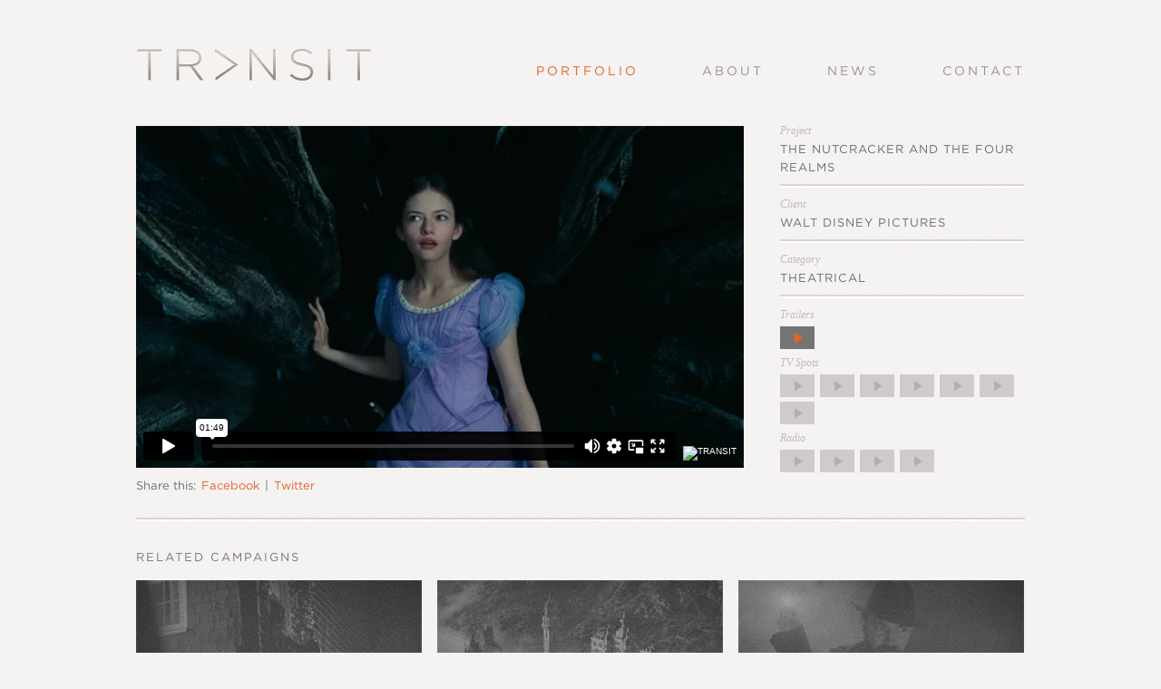

--- FILE ---
content_type: text/html
request_url: https://beintransit.com/portfolio/2925/the-nutcracker-and-the-four-realms/vid:2927
body_size: 22276
content:
<!DOCTYPE html>
<!--[if lt IE 7]>      <html class="no-js lt-ie9 lt-ie8 lt-ie7"> <![endif]-->
<!--[if IE 7]>         <html class="no-js lt-ie9 lt-ie8"> <![endif]-->
<!--[if IE 8]>         <html class="no-js lt-ie9"> <![endif]-->
<!--[if gt IE 8]><!--><html class="no-js"> <!--<![endif]-->
<head>
<meta charset="utf-8">

<!-- Website design and build by www.ludlowkingsley.com -->

<title>TRANSIT | Portfolio | The Nutcracker and the Four Realms | Teaser</title>
<meta name="description" content="TRANSIT is an entertainment advertising agency located in Santa Monica, CA." />
<meta name="keywords" content="transit trailer, transit trailers, transit creative, transit agency, transit advertising, transit santa monica, transit entertainment, transit marketing, transit LLC, transit motion pictures, transit tv, transit gaming, transit broadcast, transit home video, tr>nsit, transit home entertainment" />
<meta name="viewport" content="maximum-scale=1" />


<link rel="stylesheet" href="/css/styleCore.php?a=1769951245" type="text/css" />
<link rel="stylesheet" href="/css/style.css?a=1769951245" type="text/css" />

<link href="/webfonts/ss-standard.css" rel="stylesheet" />
<link href="/webfonts/ss-social.css" rel="stylesheet" />


<link rel="stylesheet" type="text/css" href="//cloud.typography.com/6716432/648462/css/fonts.css" />

<script src="//ajax.googleapis.com/ajax/libs/jquery/1.8.2/jquery.min.js" type="text/javascript"></script>

<script type="text/javascript" src="/js/jquery.easing.1.3.js" ></script>

<script type="text/javascript" src="/js/jquery.history.js" ></script>




<meta property="og:type" content="website" />
<meta property="og:title" content="TRANSIT | Portfolio | The Nutcracker and the Four Realms | Teaser"/>
<meta property="og:url" content="https://beintransit.com:443/portfolio/2925/the-nutcracker-and-the-four-realms/vid:2927"/>
<meta property="og:image" content="https://beintransit.com/files/port_sno_2_08163.jpg"/>
<meta property="og:site_name" content="TRANSIT"/>
<meta property="og:description" content="TRANSIT is an entertainment advertising agency located in Santa Monica, CA."/>



<script>
  (function(i,s,o,g,r,a,m){i['GoogleAnalyticsObject']=r;i[r]=i[r]||function(){
  (i[r].q=i[r].q||[]).push(arguments)},i[r].l=1*new Date();a=s.createElement(o),
  m=s.getElementsByTagName(o)[0];a.async=1;a.src=g;m.parentNode.insertBefore(a,m)
  })(window,document,'script','//www.google-analytics.com/analytics.js','ga');

  ga('create', 'UA-44007610-1', 'beintransit.com');
  ga('send', 'pageview');

</script>


</head>



<body id="portfolio" class="portfolio" data-id="2925">


<div id="preloader"> </div>

<script type="text/javascript">
var preloadImgs = [];
function loadPreload(){
	for(var i=0;i<preloadImgs.length;i++){
		$("#preloader").append("<img style=\"position:absolute;\" src=\""+ preloadImgs[i] +"\" />");
	}
}
$(window).load(function() {
	loadPreload();
	
});

</script>




<script type="text/javascript">



</script>






<div id="ol_login" class="rounded shadowOnWhite imgOff">
	<div id="login" class="ol_login_in">
		
		<table style="height:100%;" class="tabl" cellpadding=0 cellspacing=0>
			<tr>
			<td valign="middle">
			
			<div class="letS_2 pB_10">LOGIN</div>
			
			<form action="http://beintransit.com/ftp/index.php" method="post" name="login_client" onsubmit="return validateclient(this);">
			<input type="hidden" name="sent_client" id="sent_client">
			
			<div class="inline ol_div" align="justify">
			<div class="label left">Username</div>
			<input type="text" name="login_form_user" id="login_form_user" value="" class="field left">
			</div>
			
			<div class="inline ol_div" align="justify">
			<div class="label left">Password</div>
			<input type="password" name="login_form_pass" id="login_form_pass" class="field left">
			</div>
			
			<div class="clearer"></div>
			
			<input type="hidden" name="login_form_remember" id="login_form_remember">
			<div class="inline"><input type="submit" name="Submit" value="Submit" class="submit mT_10 upper hand"></div>
			</form>
			</td>
			</tr>
		</table>
	</div>
</div>


<div id="shade" class="imgOff"></div>


<script type="text/javascript">

function goLogin(){
	centerLogin();

	$('body').addClass("of_hidden");
	
	$("#shade").fadeIn(300,function(){
		$("#ol_login").fadeIn(300,function(){
		
		});
		
		$("#shade").click(function(){
		
			$("#ol_login").fadeOut(100,function(){
				
			});
			$("#shade").fadeOut(300,function(){
				$('body').removeClass("of_hidden");
			});
		});
		
		
	});
	
}

function centerLogin(){
	var oll_t = parseInt($(window).height() /2) - 90;
	$("#ol_login").css("top",oll_t + "px");
}

$(window).resize(centerLogin);



var hashName = window.location.hash.substr(1);

$(window).bind('hashchange', function() {
	hashName = window.location.hash.substr(1);
	checkHash();
});

function checkHash(){
	
	if(hashName == "location"){
		//goLocation();
	}else if(hashName == "donate"){
		//goDonate();
	}else if(hashName == "vote"){
		//goVote();
	}else if(hashName == "what"){
		//goWhat();
	}
}
$(window).load(function() {
	checkHash();
});


</script>






<div id="container" class="">


<div id="header" class="bg1 ">
<div id="header_in">
<div id="header_cover" class=""></div>

<div id="logo" class="">
<a href="/home">
<img src="/files/logoHi_62816.png" width="260" height="40"  alt="" />
</a>
</div><!-- logo -->

<div id="navContainer">

	<div class="nav_item left">
	<div class="nav_cont proxima  nav_hit_cont">
	<a href="/portfolio">Portfolio</a>

	</div>
	</div>
		<div class="nav_spacer left"></div>
		<div class="nav_item left">
	<div class="nav_cont proxima  ">
	<a href="/about">About</a>

	</div>
	</div>
		<div class="nav_spacer left"></div>
		<div class="nav_item left">
	<div class="nav_cont proxima  ">
	<a href="/news">News</a>

	</div>
	</div>
		<div class="nav_spacer left"></div>
		<div class="nav_item left">
	<div class="nav_cont proxima  ">
	<a href="/contact">Contact</a>

	</div>
	</div>
	</div><!--  navContainer  -->
<div class="clearer"></div>

</div><!--  header_in  -->
</div><!--  header  -->





<div id="page" class="">



<div class="page_center" id="list-page">






	

<div id="cnt">
<div id="trailer" class="left">




<iframe  id="vimeo-frame" class="left" src="https://player.vimeo.com/video/248042549?color=999999&byline=0&portrait=0&title=0" width="670" height="378" frameborder="0" webkitAllowFullScreen mozallowfullscreen allowFullScreen></iframe>

<div class="clearer"></div>

<div class="port_share">
<div class="blog_share mT_10">

<div id="" class="left">Share this: </div>







<a href="#" onclick="javascript:window.open(facebookDesc,'targetWindow','toolbar=no,location=no,status=no,menubar=no,scrollbars=yes,resizable=yes,width=550,height=480');"><div class="mL_6 soc_cont left hand">Facebook</div></a>

<div class="mL_6 left">|</div>

<a id="twittter_share" href="#" onclick="javascript:window.open(twitterDesc,'targetWindow','toolbar=no,location=no,status=no,menubar=no,scrollbars=yes,resizable=yes,width=550,height=280');"><div class="mL_6 soc_cont left hand">Twitter</div></a>


<a href="#" onclick="javascript:window.open('http://pinterest.com/pin/create/button/?url=https://beintransit.com:443/portfolio/2925/the-nutcracker-and-the-four-realms/vid:2927&media=https://beintransit.com/files/port_sno_2_08163.jpg&description=The+Nutcracker+and+the+Four+Realms','targetWindow','toolbar=no,location=no,status=no,menubar=no,scrollbars=yes,resizable=yes,width=650,height=480');"><div class="ss-icon soc_cont left hand imgOff">&#xF650;</div></a>

<a href="mailto:?subject=&body=The Nutcracker and the Four Realms%0A%0A"><div class="ss-icon soc_cont left hand imgOff">&#x2709;</div></a>

</div><!--  blog_share  -->

<div class="clearer"></div></div>

</div>

<div id="project-info" class="left">
	<div class="head">Project</div>
	<div class="txt">The Nutcracker and the Four Realms</div>
		<div class="horiz_line"></div>
	<div class="head">Client</div>
	<div class="txt">Walt Disney Pictures</div>
	
	
		
		<div class="horiz_line"></div>
	<div class="head">Category</div>
	<div class="txt">Theatrical</div>
	<div class="horiz_line"></div>
	
	
		<div class="head" >Trailers <span class="trailer-name" id="trailer-name_0"></span></div>
	<ul class="spots" id="trailers">
						<li id="li_2927" data-url="https://vimeo.com/248042549" data-title="Teaser" data-i="0" data-id="2927"><a href="#" class="active">Teaser</a></li>
					</ul>
	<div class="clearer"></div>
	
		<div class="head" >TV Spots <span class="trailer-name" id="trailer-name_1"></span></div>
	<ul class="spots" id="trailers">
						<li id="li_3450" data-url="https://vimeo.com/300419737" data-title="New Clara 60" data-i="1" data-id="3450"><a href="#" class="">New Clara 60</a></li>
								<li id="li_3446" data-url="https://vimeo.com/300419485" data-title="Christmas 30" data-i="1" data-id="3446"><a href="#" class="">Christmas 30</a></li>
								<li id="li_3447" data-url="https://vimeo.com/300419581" data-title="Clara 30" data-i="1" data-id="3447"><a href="#" class="">Clara 30</a></li>
								<li id="li_3448" data-url="https://vimeo.com/300419640" data-title="Follow The Key 30" data-i="1" data-id="3448"><a href="#" class="">Follow The Key 30</a></li>
								<li id="li_3449" data-url="https://vimeo.com/300419710" data-title="New Clara 30" data-i="1" data-id="3449"><a href="#" class="">New Clara 30</a></li>
								<li id="li_3441" data-url="https://vimeo.com/300419182" data-title="Christmas 15" data-i="1" data-id="3441"><a href="#" class="">Christmas 15</a></li>
								<li id="li_3442" data-url="https://vimeo.com/300419252" data-title="Follow The Key 15" data-i="1" data-id="3442"><a href="#" class="">Follow The Key 15</a></li>
					</ul>
	<div class="clearer"></div>
	
		<div class="head" >Radio <span class="trailer-name" id="trailer-name_2"></span></div>
	<ul class="spots" id="trailers">
						<li id="li_3443" data-url="https://vimeo.com/300419293" data-title="Clara 30" data-i="2" data-id="3443"><a href="#" class="">Clara 30</a></li>
								<li id="li_3444" data-url="https://vimeo.com/300419338" data-title="Clara REV 30" data-i="2" data-id="3444"><a href="#" class="">Clara REV 30</a></li>
								<li id="li_3445" data-url="https://vimeo.com/300419448" data-title="Holiday Classics 30" data-i="2" data-id="3445"><a href="#" class="">Holiday Classics 30</a></li>
								<li id="li_3440" data-url="https://vimeo.com/300419147" data-title="Clara Review 15" data-i="2" data-id="3440"><a href="#" class="">Clara Review 15</a></li>
					</ul>
	<div class="clearer"></div>
	
		

</div>
<div class="clearer"></div>





<script type="text/javascript">


var facebookDesc = "http://www.facebook.com/sharer.php?u=https%3A%2F%2Fbeintransit.com%3A443%2Fportfolio%2F2925%2Fthe-nutcracker-and-the-four-realms%2Fvid%3A2927";

var facebookDescAll = {2927:"http://www.facebook.com/sharer.php?u=https%3A%2F%2Fbeintransit.com%3A443%2Fportfolio%2F2925%2Fthe-nutcracker-and-the-four-realms%2Fvid%3A2927",3450:"http://www.facebook.com/sharer.php?u=https%3A%2F%2Fbeintransit.com%3A443%2Fportfolio%2F2925%2Fthe-nutcracker-and-the-four-realms%2Fvid%3A3450",3446:"http://www.facebook.com/sharer.php?u=https%3A%2F%2Fbeintransit.com%3A443%2Fportfolio%2F2925%2Fthe-nutcracker-and-the-four-realms%2Fvid%3A3446",3447:"http://www.facebook.com/sharer.php?u=https%3A%2F%2Fbeintransit.com%3A443%2Fportfolio%2F2925%2Fthe-nutcracker-and-the-four-realms%2Fvid%3A3447",3448:"http://www.facebook.com/sharer.php?u=https%3A%2F%2Fbeintransit.com%3A443%2Fportfolio%2F2925%2Fthe-nutcracker-and-the-four-realms%2Fvid%3A3448",3449:"http://www.facebook.com/sharer.php?u=https%3A%2F%2Fbeintransit.com%3A443%2Fportfolio%2F2925%2Fthe-nutcracker-and-the-four-realms%2Fvid%3A3449",3441:"http://www.facebook.com/sharer.php?u=https%3A%2F%2Fbeintransit.com%3A443%2Fportfolio%2F2925%2Fthe-nutcracker-and-the-four-realms%2Fvid%3A3441",3442:"http://www.facebook.com/sharer.php?u=https%3A%2F%2Fbeintransit.com%3A443%2Fportfolio%2F2925%2Fthe-nutcracker-and-the-four-realms%2Fvid%3A3442",3443:"http://www.facebook.com/sharer.php?u=https%3A%2F%2Fbeintransit.com%3A443%2Fportfolio%2F2925%2Fthe-nutcracker-and-the-four-realms%2Fvid%3A3443",3444:"http://www.facebook.com/sharer.php?u=https%3A%2F%2Fbeintransit.com%3A443%2Fportfolio%2F2925%2Fthe-nutcracker-and-the-four-realms%2Fvid%3A3444",3445:"http://www.facebook.com/sharer.php?u=https%3A%2F%2Fbeintransit.com%3A443%2Fportfolio%2F2925%2Fthe-nutcracker-and-the-four-realms%2Fvid%3A3445",3440:"http://www.facebook.com/sharer.php?u=https%3A%2F%2Fbeintransit.com%3A443%2Fportfolio%2F2925%2Fthe-nutcracker-and-the-four-realms%2Fvid%3A3440"};

var twitterDesc = "https://twitter.com/share?text=Check+out+TRANSIT%27s+work+on+The+Nutcracker+and+the+Four+Realms+http%3A%2F%2Fbit.ly%2F2BzI7Az+%23thenutcracker+%23keiraknightley+%23mackenziefoy+%23helenmirren+%23morganfreeman+@beintransit&url=null&lang=en";

var twitterDescAll = {2927:"https://twitter.com/share?text=Check+out+TRANSIT%27s+work+on+The+Nutcracker+and+the+Four+Realms+http://bit.ly/2BzI7Az+%23thenutcracker+%23keiraknightley+%23mackenziefoy+%23helenmirren+%23morganfreeman+@beintransit&url=null&lang=en",3450:"https://twitter.com/share?text=Check+out+TRANSIT%27s+work+on+The+Nutcracker+and+the+Four+Realms+http://bit.ly/2QC6wvT+%23thenutcracker+%23keiraknightley+%23mackenziefoy+%23helenmirren+%23morganfreeman+@beintransit&url=null&lang=en",3446:"https://twitter.com/share?text=Check+out+TRANSIT%27s+work+on+The+Nutcracker+and+the+Four+Realms+http://bit.ly/2QD4N9T+%23thenutcracker+%23keiraknightley+%23mackenziefoy+%23helenmirren+%23morganfreeman+@beintransit&url=null&lang=en",3447:"https://twitter.com/share?text=Check+out+TRANSIT%27s+work+on+The+Nutcracker+and+the+Four+Realms+http://bit.ly/2QD4dcd+%23thenutcracker+%23keiraknightley+%23mackenziefoy+%23helenmirren+%23morganfreeman+@beintransit&url=null&lang=en",3448:"https://twitter.com/share?text=Check+out+TRANSIT%27s+work+on+The+Nutcracker+and+the+Four+Realms+http://bit.ly/2QD4NGV+%23thenutcracker+%23keiraknightley+%23mackenziefoy+%23helenmirren+%23morganfreeman+@beintransit&url=null&lang=en",3449:"https://twitter.com/share?text=Check+out+TRANSIT%27s+work+on+The+Nutcracker+and+the+Four+Realms+http://bit.ly/2QD4dZL+%23thenutcracker+%23keiraknightley+%23mackenziefoy+%23helenmirren+%23morganfreeman+@beintransit&url=null&lang=en",3441:"https://twitter.com/share?text=Check+out+TRANSIT%27s+work+on+The+Nutcracker+and+the+Four+Realms+http://bit.ly/2QEYhiW+%23thenutcracker+%23keiraknightley+%23mackenziefoy+%23helenmirren+%23morganfreeman+@beintransit&url=null&lang=en",3442:"https://twitter.com/share?text=Check+out+TRANSIT%27s+work+on+The+Nutcracker+and+the+Four+Realms+http://bit.ly/2DBvqJu+%23thenutcracker+%23keiraknightley+%23mackenziefoy+%23helenmirren+%23morganfreeman+@beintransit&url=null&lang=en",3443:"https://twitter.com/share?text=Check+out+TRANSIT%27s+work+on+The+Nutcracker+and+the+Four+Realms+http://bit.ly/2QEbckU+%23thenutcracker+%23keiraknightley+%23mackenziefoy+%23helenmirren+%23morganfreeman+@beintransit&url=null&lang=en",3444:"https://twitter.com/share?text=Check+out+TRANSIT%27s+work+on+The+Nutcracker+and+the+Four+Realms+http://bit.ly/2QDM1zd+%23thenutcracker+%23keiraknightley+%23mackenziefoy+%23helenmirren+%23morganfreeman+@beintransit&url=null&lang=en",3445:"https://twitter.com/share?text=Check+out+TRANSIT%27s+work+on+The+Nutcracker+and+the+Four+Realms+http://bit.ly/2DzJl2t+%23thenutcracker+%23keiraknightley+%23mackenziefoy+%23helenmirren+%23morganfreeman+@beintransit&url=null&lang=en",3440:"https://twitter.com/share?text=Check+out+TRANSIT%27s+work+on+The+Nutcracker+and+the+Four+Realms+http://bit.ly/2QEDtbg+%23thenutcracker+%23keiraknightley+%23mackenziefoy+%23helenmirren+%23morganfreeman+@beintransit&url=null&lang=en"};

$('#trailers a').hover(function(){
	var tTitle2 = $(this).parent().data('title');
	var tTitle = tTitle2.replace(/\\\//g, "/");
	
	var tI = $(this).parent().data('i');
	$('#trailer-name_' + tI).html(" " + tTitle);
},function(){
	var tI = $(this).parent().data('i');
	$('#trailer-name_' + tI).html("");
});

$('#trailers a').click(function(){

	var pushUrl = "/portfolio/2925/the-nutcracker-and-the-four-realms/vid:" + $(this).parent().data('id');	
	History.pushState(null, null, pushUrl);

});	

function goVimeo(url){
	var vidArr =  url.split("vid:");
	var vidId = vidArr[1];
	if(vidId){
		var div = $("#li_" + vidId);
	//	alert(div.data('title'));
		
		var tURL = div.data('url');
		var vid = tURL.replace('https://vimeo.com/',"");
		$('#vimeo-frame').attr('src','https://player.vimeo.com/video/'+vid+'?color=999999&byline=0&portrait=0&title=0&autoplay=false');	
		$('#trailers a').removeClass('active');
		div.find('a').addClass('active');
		
		
		twitterDesc = twitterDescAll[vidId];
		facebookDesc = facebookDescAll[vidId];
		
		
	}else{
		//alert("no vid - featured: " + 2927);
	}
}


(function(window,undefined){

	// Bind to StateChange Event
	History.Adapter.bind(window,'statechange',function(){ // Note: We are using statechange instead of popstate
		var State = History.getState(); // Note: We are using History.getState() instead of event.state
		goVimeo(State.url);
		//alert(State.data + " - " + State.title + " - " + State.url);
	});
	//goVimeo("/portfolio/2925/the-nutcracker-and-the-four-realms/vid:2927");

	var pushUrl = "/portfolio/2925/the-nutcracker-and-the-four-realms/vid:2927";
	History.pushState(null, null, pushUrl);


})(window);
				
</script>

<div class="clearer"></div>

<div class="horiz_line mT_18" id="port-center"></div> 
<div class="clearer"></div>

	<div id="related">
	
	
		<div class="group_title upper">Related Campaigns</div>
		<div class="group" id="items">
	<div class="item relbox" data-id="0" data-url="/portfolio/5843/if">
		
		<div class="item_title">IF</div>
		<div class="noise_hover">
			<img class="imgOff" onload="$(this).fadeIn();"  src="/thumbs/315x178/files/zc/portfolio_65985.png" width="315" height="178" alt="" />
			
		</div>
		<div class="imgOn">
			
			<div class=""><img class="imgOff" onload="$(this).fadeIn();"  src="/thumbs/315x178/files/trans/portfolio_65985.png" width="315" height="178" alt="" /></div>
	
		</div>
	</div>

	<div class="item relbox" data-id="1" data-url="/portfolio/5393/the-school-for-good-and-evil">
		
		<div class="item_title">The School for Good and Evil</div>
		<div class="noise_hover">
			<img class="imgOff" onload="$(this).fadeIn();"  src="/thumbs/315x178/files/zc/portfolio_17405.png" width="315" height="178" alt="" />
			
		</div>
		<div class="imgOn">
			
			<div class=""><img class="imgOff" onload="$(this).fadeIn();"  src="/thumbs/315x178/files/trans/portfolio_17405.png" width="315" height="178" alt="" /></div>
	
		</div>
	</div>

	<div class="item relbox" data-id="2" data-url="/portfolio/5333/fantastic-beasts-the-secrets-of-dumbledore">
		
		<div class="item_title">Fantastic Beasts: The Secrets of Dumbledore</div>
		<div class="noise_hover">
			<img class="imgOff" onload="$(this).fadeIn();"  src="/thumbs/315x178/files/zc/portfolio_38979.png" width="315" height="178" alt="" />
			
		</div>
		<div class="imgOn">
			
			<div class=""><img class="imgOff" onload="$(this).fadeIn();"  src="/thumbs/315x178/files/trans/portfolio_38979.png" width="315" height="178" alt="" /></div>
	
		</div>
	</div>

		</div>
	</div>
</div><!--  landing_cont  -->




</div><!--  page_center  -->

<script src="/js/plugins/ColorPropsPlugin.min.js"></script>
<script src="/js/plugins/CSSPlugin.min.js" type="text/javascript"></script>
<script src="/js/plugins/EasePack.min.js" type="text/javascript"></script>
<script src="/js/TweenMax.min.js" type="text/javascript"></script>
<script src="/js/transit.js?1769951245" type="text/javascript"></script>




<div class="clearer"></div>


<div class="foot_pad"></div>

</div><!--  page  -->







<div class="clearer"></div>


</div><!--  container  -->



<div id="footer" class="bg1">

<div id="footer_in" class="">
<div class="page_center upper">

<div class="horiz_line mB_20"></div>





<div class="letS_2 left txt_ltGrey">

<a href="https://www.google.com/maps/place/TRANSIT/@34.0292874,-118.3745742,17z/data=!4m13!1m7!3m6!1s0x80c2b9991ff23e4d:0x69e68b300d1de3f3!2s3211+S+La+Cienega+Blvd,+Los+Angeles,+CA+90034!3b1!8m2!3d34.0292874!4d-118.3723855!3m4!1s0x80c2a4ce26d4d29f:0x175c3d52394fb586!8m2!3d34.0292429!4d-118.3724713?expflags=enable_star_based_justifications:true&hl=en" target="_blank">

<span class="txt_ltGrey">3211 S La Cienega Blvd., 
Los Angeles, 
CA 
90016</span>
</a>&nbsp;&nbsp;&nbsp;|&nbsp;&nbsp;&nbsp; 


<a href="https://www.google.com/maps/place/TRANSIT/@34.0292874,-118.3745742,17z/data=!4m13!1m7!3m6!1s0x80c2b9991ff23e4d:0x69e68b300d1de3f3!2s3211+S+La+Cienega+Blvd,+Los+Angeles,+CA+90034!3b1!8m2!3d34.0292874!4d-118.3723855!3m4!1s0x80c2a4ce26d4d29f:0x175c3d52394fb586!8m2!3d34.0292429!4d-118.3724713?expflags=enable_star_based_justifications:true&hl=en" target="_blank">
<span class="txt_ltGrey">
(310) 857-1900</span>
</a>


</div>


<div class="right letS_1 mL_10"><input id="site_search" class="search_foot rounded" value=""></div>
<div class="right letS_1">SEARCH</div>
<div class="right letS_1">&nbsp;&nbsp;&nbsp;|&nbsp;&nbsp;&nbsp;</div>
<div class="right foot_login no_a_color2 hand letS_1">LOGIN</div>


<script type="text/javascript">


	$(".foot_login").click(function(){
		goLogin();
	});

	$("#site_search").focus(function(){
		searchFocus = 1;
	});
	$("#site_search").blur(function(){
		searchFocus = 0;
		$("#site_search").val('');
	});
	var searchFocus = 0;
	var searchStr = "";
	$(document).keypress(function(e) {
	    if(e.which == 13) {
	    	if(searchFocus == 1){
	        	searchStr = $("#site_search").val();
	        }else if(searchFocus == 2){
	        	searchStr = $("#site_search2").val();
	        }
	        //alert(str)
	        $.post("/includes/search.php", 
	        	{string:searchStr}, 
	        	function(data){
	        		window.location = '/search/' + data;
	        		
				}
			);
	    }
	});
</script>



<div class="clearer"></div>

</div><!--  page_center  -->
</div><!--  footer_in  -->

</div><!--  footer  -->





<script src="/webfonts/ss-standard.js" type="text/javascript"></script>
</body>
<!-- Website design and build by www.ludlowkingsley.com -->
</html>

--- FILE ---
content_type: text/html; charset=UTF-8
request_url: https://player.vimeo.com/video/248042549?color=999999&byline=0&portrait=0&title=0
body_size: 6971
content:
<!DOCTYPE html>
<html lang="en">
<head>
  <meta charset="utf-8">
  <meta name="viewport" content="width=device-width,initial-scale=1,user-scalable=yes">
  
  <link rel="canonical" href="https://player.vimeo.com/video/248042549">
  <meta name="googlebot" content="noindex,indexifembedded">
  
  
  <title>The Nutcracker and the Four Realms - Teaser Trailer on Vimeo</title>
  <style>
      body, html, .player, .fallback {
          overflow: hidden;
          width: 100%;
          height: 100%;
          margin: 0;
          padding: 0;
      }
      .fallback {
          
              background-color: transparent;
          
      }
      .player.loading { opacity: 0; }
      .fallback iframe {
          position: fixed;
          left: 0;
          top: 0;
          width: 100%;
          height: 100%;
      }
  </style>
  <link rel="modulepreload" href="https://f.vimeocdn.com/p/4.46.25/js/player.module.js" crossorigin="anonymous">
  <link rel="modulepreload" href="https://f.vimeocdn.com/p/4.46.25/js/vendor.module.js" crossorigin="anonymous">
  <link rel="preload" href="https://f.vimeocdn.com/p/4.46.25/css/player.css" as="style">
</head>

<body>


<div class="vp-placeholder">
    <style>
        .vp-placeholder,
        .vp-placeholder-thumb,
        .vp-placeholder-thumb::before,
        .vp-placeholder-thumb::after {
            position: absolute;
            top: 0;
            bottom: 0;
            left: 0;
            right: 0;
        }
        .vp-placeholder {
            visibility: hidden;
            width: 100%;
            max-height: 100%;
            height: calc(1080 / 1920 * 100vw);
            max-width: calc(1920 / 1080 * 100vh);
            margin: auto;
        }
        .vp-placeholder-carousel {
            display: none;
            background-color: #000;
            position: absolute;
            left: 0;
            right: 0;
            bottom: -60px;
            height: 60px;
        }
    </style>

    

    
        <style>
            .vp-placeholder-thumb {
                overflow: hidden;
                width: 100%;
                max-height: 100%;
                margin: auto;
            }
            .vp-placeholder-thumb::before,
            .vp-placeholder-thumb::after {
                content: "";
                display: block;
                filter: blur(7px);
                margin: 0;
                background: url(https://i.vimeocdn.com/video/696921596-ddab8454858f1fd4c85e16b1798f02c059616639b683368adb7c9bab90db25c6-d?mw=80&q=85) 50% 50% / contain no-repeat;
            }
            .vp-placeholder-thumb::before {
                 
                margin: -30px;
            }
        </style>
    

    <div class="vp-placeholder-thumb"></div>
    <div class="vp-placeholder-carousel"></div>
    <script>function placeholderInit(t,h,d,s,n,o){var i=t.querySelector(".vp-placeholder"),v=t.querySelector(".vp-placeholder-thumb");if(h){var p=function(){try{return window.self!==window.top}catch(a){return!0}}(),w=200,y=415,r=60;if(!p&&window.innerWidth>=w&&window.innerWidth<y){i.style.bottom=r+"px",i.style.maxHeight="calc(100vh - "+r+"px)",i.style.maxWidth="calc("+n+" / "+o+" * (100vh - "+r+"px))";var f=t.querySelector(".vp-placeholder-carousel");f.style.display="block"}}if(d){var e=new Image;e.onload=function(){var a=n/o,c=e.width/e.height;if(c<=.95*a||c>=1.05*a){var l=i.getBoundingClientRect(),g=l.right-l.left,b=l.bottom-l.top,m=window.innerWidth/g*100,x=window.innerHeight/b*100;v.style.height="calc("+e.height+" / "+e.width+" * "+m+"vw)",v.style.maxWidth="calc("+e.width+" / "+e.height+" * "+x+"vh)"}i.style.visibility="visible"},e.src=s}else i.style.visibility="visible"}
</script>
    <script>placeholderInit(document,  false ,  true , "https://i.vimeocdn.com/video/696921596-ddab8454858f1fd4c85e16b1798f02c059616639b683368adb7c9bab90db25c6-d?mw=80\u0026q=85",  1920 ,  1080 );</script>
</div>

<div id="player" class="player"></div>
<script>window.playerConfig = {"cdn_url":"https://f.vimeocdn.com","vimeo_api_url":"api.vimeo.com","request":{"files":{"dash":{"cdns":{"akfire_interconnect_quic":{"avc_url":"https://vod-adaptive-ak.vimeocdn.com/exp=1769941691~acl=%2Fef4bcd10-6598-44bf-a092-02b66e20095e%2Fpsid%3D190070f6fb7faea008dfc05eaf7034b9e3ed03a1ade54b0734983fdbac0afcf3%2F%2A~hmac=e108c7159db908b99bf4079b4eb6a3395e8cc4a509ef4ac82f2e17c6abb262c8/ef4bcd10-6598-44bf-a092-02b66e20095e/psid=190070f6fb7faea008dfc05eaf7034b9e3ed03a1ade54b0734983fdbac0afcf3/v2/playlist/av/primary/playlist.json?omit=av1-hevc\u0026pathsig=8c953e4f~1iwHkaxQBHmUQ8pmYPRrgBnftjN1qPOEsN16nRsY7TA\u0026r=dXM%3D\u0026rh=27D7vQ","origin":"gcs","url":"https://vod-adaptive-ak.vimeocdn.com/exp=1769941691~acl=%2Fef4bcd10-6598-44bf-a092-02b66e20095e%2Fpsid%3D190070f6fb7faea008dfc05eaf7034b9e3ed03a1ade54b0734983fdbac0afcf3%2F%2A~hmac=e108c7159db908b99bf4079b4eb6a3395e8cc4a509ef4ac82f2e17c6abb262c8/ef4bcd10-6598-44bf-a092-02b66e20095e/psid=190070f6fb7faea008dfc05eaf7034b9e3ed03a1ade54b0734983fdbac0afcf3/v2/playlist/av/primary/playlist.json?pathsig=8c953e4f~1iwHkaxQBHmUQ8pmYPRrgBnftjN1qPOEsN16nRsY7TA\u0026r=dXM%3D\u0026rh=27D7vQ"},"fastly_skyfire":{"avc_url":"https://skyfire.vimeocdn.com/1769941691-0x09b777b722b396bdce3c4f1a6bf6697e13abe13e/ef4bcd10-6598-44bf-a092-02b66e20095e/psid=190070f6fb7faea008dfc05eaf7034b9e3ed03a1ade54b0734983fdbac0afcf3/v2/playlist/av/primary/playlist.json?omit=av1-hevc\u0026pathsig=8c953e4f~1iwHkaxQBHmUQ8pmYPRrgBnftjN1qPOEsN16nRsY7TA\u0026r=dXM%3D\u0026rh=27D7vQ","origin":"gcs","url":"https://skyfire.vimeocdn.com/1769941691-0x09b777b722b396bdce3c4f1a6bf6697e13abe13e/ef4bcd10-6598-44bf-a092-02b66e20095e/psid=190070f6fb7faea008dfc05eaf7034b9e3ed03a1ade54b0734983fdbac0afcf3/v2/playlist/av/primary/playlist.json?pathsig=8c953e4f~1iwHkaxQBHmUQ8pmYPRrgBnftjN1qPOEsN16nRsY7TA\u0026r=dXM%3D\u0026rh=27D7vQ"}},"default_cdn":"akfire_interconnect_quic","separate_av":true,"streams":[{"profile":"165","id":"83d67f79-3dd4-41bc-b7cc-4623e667e98a","fps":23.98,"quality":"540p"},{"profile":"164","id":"dc0b0d49-12da-4c9d-83a8-22e3efe95858","fps":23.98,"quality":"360p"},{"profile":"174","id":"dcb9b2f0-5842-49dc-9678-b509ecf58cd1","fps":23.98,"quality":"720p"},{"profile":"175","id":"ffb406dd-778b-482e-9a12-9053e849d61f","fps":23.98,"quality":"1080p"}],"streams_avc":[{"profile":"165","id":"83d67f79-3dd4-41bc-b7cc-4623e667e98a","fps":23.98,"quality":"540p"},{"profile":"164","id":"dc0b0d49-12da-4c9d-83a8-22e3efe95858","fps":23.98,"quality":"360p"},{"profile":"174","id":"dcb9b2f0-5842-49dc-9678-b509ecf58cd1","fps":23.98,"quality":"720p"},{"profile":"175","id":"ffb406dd-778b-482e-9a12-9053e849d61f","fps":23.98,"quality":"1080p"}]},"hls":{"cdns":{"akfire_interconnect_quic":{"avc_url":"https://vod-adaptive-ak.vimeocdn.com/exp=1769941691~acl=%2Fef4bcd10-6598-44bf-a092-02b66e20095e%2Fpsid%3D190070f6fb7faea008dfc05eaf7034b9e3ed03a1ade54b0734983fdbac0afcf3%2F%2A~hmac=e108c7159db908b99bf4079b4eb6a3395e8cc4a509ef4ac82f2e17c6abb262c8/ef4bcd10-6598-44bf-a092-02b66e20095e/psid=190070f6fb7faea008dfc05eaf7034b9e3ed03a1ade54b0734983fdbac0afcf3/v2/playlist/av/primary/playlist.m3u8?omit=av1-hevc-opus\u0026pathsig=8c953e4f~7nsLqJUmJHCQJm7Fqy9tymwnIo3lCwk4H8tSPbiy24k\u0026r=dXM%3D\u0026rh=27D7vQ\u0026sf=fmp4","origin":"gcs","url":"https://vod-adaptive-ak.vimeocdn.com/exp=1769941691~acl=%2Fef4bcd10-6598-44bf-a092-02b66e20095e%2Fpsid%3D190070f6fb7faea008dfc05eaf7034b9e3ed03a1ade54b0734983fdbac0afcf3%2F%2A~hmac=e108c7159db908b99bf4079b4eb6a3395e8cc4a509ef4ac82f2e17c6abb262c8/ef4bcd10-6598-44bf-a092-02b66e20095e/psid=190070f6fb7faea008dfc05eaf7034b9e3ed03a1ade54b0734983fdbac0afcf3/v2/playlist/av/primary/playlist.m3u8?omit=opus\u0026pathsig=8c953e4f~7nsLqJUmJHCQJm7Fqy9tymwnIo3lCwk4H8tSPbiy24k\u0026r=dXM%3D\u0026rh=27D7vQ\u0026sf=fmp4"},"fastly_skyfire":{"avc_url":"https://skyfire.vimeocdn.com/1769941691-0x09b777b722b396bdce3c4f1a6bf6697e13abe13e/ef4bcd10-6598-44bf-a092-02b66e20095e/psid=190070f6fb7faea008dfc05eaf7034b9e3ed03a1ade54b0734983fdbac0afcf3/v2/playlist/av/primary/playlist.m3u8?omit=av1-hevc-opus\u0026pathsig=8c953e4f~7nsLqJUmJHCQJm7Fqy9tymwnIo3lCwk4H8tSPbiy24k\u0026r=dXM%3D\u0026rh=27D7vQ\u0026sf=fmp4","origin":"gcs","url":"https://skyfire.vimeocdn.com/1769941691-0x09b777b722b396bdce3c4f1a6bf6697e13abe13e/ef4bcd10-6598-44bf-a092-02b66e20095e/psid=190070f6fb7faea008dfc05eaf7034b9e3ed03a1ade54b0734983fdbac0afcf3/v2/playlist/av/primary/playlist.m3u8?omit=opus\u0026pathsig=8c953e4f~7nsLqJUmJHCQJm7Fqy9tymwnIo3lCwk4H8tSPbiy24k\u0026r=dXM%3D\u0026rh=27D7vQ\u0026sf=fmp4"}},"default_cdn":"akfire_interconnect_quic","separate_av":true},"progressive":[{"profile":"165","width":960,"height":540,"mime":"video/mp4","fps":23.98,"url":"https://vod-progressive-ak.vimeocdn.com/exp=1769941691~acl=%2Fvimeo-transcode-storage-prod-us-central1-h264-540p%2F01%2F4608%2F9%2F248042549%2F987006770.mp4~hmac=9664dcebaca9a9b58e67ff1fbfc0d9d17acba0f924bb99bd4a2b9d2feda74f05/vimeo-transcode-storage-prod-us-central1-h264-540p/01/4608/9/248042549/987006770.mp4","cdn":"akamai_interconnect","quality":"540p","id":"83d67f79-3dd4-41bc-b7cc-4623e667e98a","origin":"gcs"},{"profile":"164","width":640,"height":360,"mime":"video/mp4","fps":23.98,"url":"https://vod-progressive-ak.vimeocdn.com/exp=1769941691~acl=%2Fvimeo-prod-skyfire-std-us%2F01%2F4608%2F9%2F248042549%2F987006767.mp4~hmac=7e261b33336d067ca2e5694addd1c7728207f1a4f32ddab223e88be3491e3e6c/vimeo-prod-skyfire-std-us/01/4608/9/248042549/987006767.mp4","cdn":"akamai_interconnect","quality":"360p","id":"dc0b0d49-12da-4c9d-83a8-22e3efe95858","origin":"gcs"},{"profile":"174","width":1280,"height":720,"mime":"video/mp4","fps":23.98,"url":"https://vod-progressive-ak.vimeocdn.com/exp=1769941691~acl=%2Fvimeo-transcode-storage-prod-us-west1-h264-720p%2F01%2F4608%2F9%2F248042549%2F987006768.mp4~hmac=f26b8a9792db07a9a19f2bd9192ba290e823246fa73d85f8e707427c35fd1f05/vimeo-transcode-storage-prod-us-west1-h264-720p/01/4608/9/248042549/987006768.mp4","cdn":"akamai_interconnect","quality":"720p","id":"dcb9b2f0-5842-49dc-9678-b509ecf58cd1","origin":"gcs"},{"profile":"175","width":1920,"height":1080,"mime":"video/mp4","fps":23.98,"url":"https://vod-progressive-ak.vimeocdn.com/exp=1769941691~acl=%2Fvimeo-transcode-storage-prod-us-east1-h264-1080p%2F01%2F4608%2F9%2F248042549%2F987006771.mp4~hmac=ada0e26c753e85fe1daa8f8b6fb5f52780782f8acdc9067ca9ec7f5ce2764afa/vimeo-transcode-storage-prod-us-east1-h264-1080p/01/4608/9/248042549/987006771.mp4","cdn":"akamai_interconnect","quality":"1080p","id":"ffb406dd-778b-482e-9a12-9053e849d61f","origin":"gcs"}]},"file_codecs":{"av1":[],"avc":["83d67f79-3dd4-41bc-b7cc-4623e667e98a","dc0b0d49-12da-4c9d-83a8-22e3efe95858","dcb9b2f0-5842-49dc-9678-b509ecf58cd1","ffb406dd-778b-482e-9a12-9053e849d61f"],"hevc":{"dvh1":[],"hdr":[],"sdr":[]}},"lang":"en","referrer":"https://beintransit.com/portfolio/2925/the-nutcracker-and-the-four-realms/vid:2927","cookie_domain":".vimeo.com","signature":"3d5024064200de6415e309e747fb8574","timestamp":1769938091,"expires":3600,"thumb_preview":{"url":"https://videoapi-sprites.vimeocdn.com/video-sprites/image/7c127068-a6f5-4a29-ba74-ead890d91a16.0.jpeg?ClientID=sulu\u0026Expires=1769941691\u0026Signature=2b8cf09e95780fdaf9d34bddd5db22e5258e555c","height":2880,"width":4260,"frame_height":240,"frame_width":426,"columns":10,"frames":120},"currency":"USD","session":"70813b8b6f030f9aef78092c02464b42cc55b17d1769938091","cookie":{"volume":1,"quality":null,"hd":0,"captions":null,"transcript":null,"captions_styles":{"color":null,"fontSize":null,"fontFamily":null,"fontOpacity":null,"bgOpacity":null,"windowColor":null,"windowOpacity":null,"bgColor":null,"edgeStyle":null},"audio_language":null,"audio_kind":null,"qoe_survey_vote":0},"build":{"backend":"31e9776","js":"4.46.25"},"urls":{"js":"https://f.vimeocdn.com/p/4.46.25/js/player.js","js_base":"https://f.vimeocdn.com/p/4.46.25/js","js_module":"https://f.vimeocdn.com/p/4.46.25/js/player.module.js","js_vendor_module":"https://f.vimeocdn.com/p/4.46.25/js/vendor.module.js","locales_js":{"de-DE":"https://f.vimeocdn.com/p/4.46.25/js/player.de-DE.js","en":"https://f.vimeocdn.com/p/4.46.25/js/player.js","es":"https://f.vimeocdn.com/p/4.46.25/js/player.es.js","fr-FR":"https://f.vimeocdn.com/p/4.46.25/js/player.fr-FR.js","ja-JP":"https://f.vimeocdn.com/p/4.46.25/js/player.ja-JP.js","ko-KR":"https://f.vimeocdn.com/p/4.46.25/js/player.ko-KR.js","pt-BR":"https://f.vimeocdn.com/p/4.46.25/js/player.pt-BR.js","zh-CN":"https://f.vimeocdn.com/p/4.46.25/js/player.zh-CN.js"},"ambisonics_js":"https://f.vimeocdn.com/p/external/ambisonics.min.js","barebone_js":"https://f.vimeocdn.com/p/4.46.25/js/barebone.js","chromeless_js":"https://f.vimeocdn.com/p/4.46.25/js/chromeless.js","three_js":"https://f.vimeocdn.com/p/external/three.rvimeo.min.js","vuid_js":"https://f.vimeocdn.com/js_opt/modules/utils/vuid.min.js","hive_sdk":"https://f.vimeocdn.com/p/external/hive-sdk.js","hive_interceptor":"https://f.vimeocdn.com/p/external/hive-interceptor.js","proxy":"https://player.vimeo.com/static/proxy.html","css":"https://f.vimeocdn.com/p/4.46.25/css/player.css","chromeless_css":"https://f.vimeocdn.com/p/4.46.25/css/chromeless.css","fresnel":"https://arclight.vimeo.com/add/player-stats","player_telemetry_url":"https://arclight.vimeo.com/player-events","telemetry_base":"https://lensflare.vimeo.com"},"flags":{"plays":1,"dnt":0,"autohide_controls":0,"preload_video":"metadata_on_hover","qoe_survey_forced":0,"ai_widget":0,"ecdn_delta_updates":0,"disable_mms":0,"check_clip_skipping_forward":0},"country":"US","client":{"ip":"13.59.102.28"},"ab_tests":{"cross_origin_texttracks":{"group":"variant","track":false,"data":null}},"atid":"1586171091.1769938091","ai_widget_signature":"5a47ee208a74becf8256e481b010ba2ac4ee753da94672699cddb892f3f06389_1769941691","config_refresh_url":"https://player.vimeo.com/video/248042549/config/request?atid=1586171091.1769938091\u0026expires=3600\u0026referrer=https%3A%2F%2Fbeintransit.com%2Fportfolio%2F2925%2Fthe-nutcracker-and-the-four-realms%2Fvid%3A2927\u0026session=70813b8b6f030f9aef78092c02464b42cc55b17d1769938091\u0026signature=3d5024064200de6415e309e747fb8574\u0026time=1769938091\u0026v=1"},"player_url":"player.vimeo.com","video":{"id":248042549,"title":"The Nutcracker and the Four Realms - Teaser Trailer","width":1920,"height":1080,"duration":109,"url":"","share_url":"https://vimeo.com/248042549","embed_code":"\u003ciframe title=\"vimeo-player\" src=\"https://player.vimeo.com/video/248042549?h=9ff7520f3a\" width=\"640\" height=\"360\" frameborder=\"0\" referrerpolicy=\"strict-origin-when-cross-origin\" allow=\"autoplay; fullscreen; picture-in-picture; clipboard-write; encrypted-media; web-share\"   allowfullscreen\u003e\u003c/iframe\u003e","default_to_hd":1,"privacy":"disable","embed_permission":"whitelist","thumbnail_url":"https://i.vimeocdn.com/video/696921596-ddab8454858f1fd4c85e16b1798f02c059616639b683368adb7c9bab90db25c6-d","owner":{"id":7130851,"name":"TRANSIT","img":"https://i.vimeocdn.com/portrait/6070909_60x60?sig=b0e1eb743323d08e5bb775414a037ad36badaa1b11dd8443c86c2b2a35a9328c\u0026v=1\u0026region=us","img_2x":"https://i.vimeocdn.com/portrait/6070909_60x60?sig=b0e1eb743323d08e5bb775414a037ad36badaa1b11dd8443c86c2b2a35a9328c\u0026v=1\u0026region=us","url":"https://vimeo.com/user7130851","account_type":"pro"},"spatial":0,"live_event":null,"version":{"current":null,"available":[{"id":12876601,"file_id":987006645,"is_current":true},{"id":1787846,"file_id":897814115,"is_current":false}]},"unlisted_hash":null,"rating":{"id":3},"fps":23.98,"bypass_token":"eyJ0eXAiOiJKV1QiLCJhbGciOiJIUzI1NiJ9.eyJjbGlwX2lkIjoyNDgwNDI1NDksImV4cCI6MTc2OTk0MTc0MH0.zjypoZtJU24b9O_aiIORp2sx8-T8j3azI81Utwqqy-4","channel_layout":"stereo","ai":0,"locale":""},"user":{"id":0,"team_id":0,"team_origin_user_id":0,"account_type":"none","liked":0,"watch_later":0,"owner":0,"mod":0,"logged_in":0,"private_mode_enabled":0,"vimeo_api_client_token":"eyJhbGciOiJIUzI1NiIsInR5cCI6IkpXVCJ9.eyJzZXNzaW9uX2lkIjoiNzA4MTNiOGI2ZjAzMGY5YWVmNzgwOTJjMDI0NjRiNDJjYzU1YjE3ZDE3Njk5MzgwOTEiLCJleHAiOjE3Njk5NDE2OTEsImFwcF9pZCI6MTE4MzU5LCJzY29wZXMiOiJwdWJsaWMgc3RhdHMifQ.4BzmTpw61oqSwaGi3Dh1Zplp9tXhRoQNEdoZ7jZRpDk"},"view":1,"vimeo_url":"vimeo.com","embed":{"audio_track":"","autoplay":0,"autopause":1,"dnt":0,"editor":0,"keyboard":1,"log_plays":1,"loop":0,"muted":0,"on_site":0,"texttrack":"","transparent":1,"outro":"videos","playsinline":1,"quality":null,"player_id":"","api":null,"app_id":"","color":"999999","color_one":"000000","color_two":"999999","color_three":"ffffff","color_four":"000000","context":"embed.main","settings":{"auto_pip":1,"badge":0,"byline":0,"collections":0,"color":1,"force_color_one":0,"force_color_two":1,"force_color_three":0,"force_color_four":0,"embed":0,"fullscreen":1,"like":0,"logo":0,"custom_logo":{"img":"https://i.vimeocdn.com/player/77584_100x23?sig=baa8def1bb0dee1472b5e64c0a72d508c6d3f789372dea84417d775a213e5bf2\u0026v=1","url":"","sticky":0,"width":100,"height":23},"playbar":1,"portrait":0,"pip":1,"share":0,"spatial_compass":0,"spatial_label":0,"speed":1,"title":0,"volume":1,"watch_later":0,"watch_full_video":1,"controls":1,"airplay":1,"audio_tracks":1,"chapters":1,"chromecast":1,"cc":1,"transcript":1,"quality":1,"play_button_position":0,"ask_ai":0,"skipping_forward":1,"debug_payload_collection_policy":"default"},"create_interactive":{"has_create_interactive":false,"viddata_url":""},"min_quality":null,"max_quality":null,"initial_quality":null,"prefer_mms":1}}</script>
<script>const fullscreenSupported="exitFullscreen"in document||"webkitExitFullscreen"in document||"webkitCancelFullScreen"in document||"mozCancelFullScreen"in document||"msExitFullscreen"in document||"webkitEnterFullScreen"in document.createElement("video");var isIE=checkIE(window.navigator.userAgent),incompatibleBrowser=!fullscreenSupported||isIE;window.noModuleLoading=!1,window.dynamicImportSupported=!1,window.cssLayersSupported=typeof CSSLayerBlockRule<"u",window.isInIFrame=function(){try{return window.self!==window.top}catch(e){return!0}}(),!window.isInIFrame&&/twitter/i.test(navigator.userAgent)&&window.playerConfig.video.url&&(window.location=window.playerConfig.video.url),window.playerConfig.request.lang&&document.documentElement.setAttribute("lang",window.playerConfig.request.lang),window.loadScript=function(e){var n=document.getElementsByTagName("script")[0];n&&n.parentNode?n.parentNode.insertBefore(e,n):document.head.appendChild(e)},window.loadVUID=function(){if(!window.playerConfig.request.flags.dnt&&!window.playerConfig.embed.dnt){window._vuid=[["pid",window.playerConfig.request.session]];var e=document.createElement("script");e.async=!0,e.src=window.playerConfig.request.urls.vuid_js,window.loadScript(e)}},window.loadCSS=function(e,n){var i={cssDone:!1,startTime:new Date().getTime(),link:e.createElement("link")};return i.link.rel="stylesheet",i.link.href=n,e.getElementsByTagName("head")[0].appendChild(i.link),i.link.onload=function(){i.cssDone=!0},i},window.loadLegacyJS=function(e,n){if(incompatibleBrowser){var i=e.querySelector(".vp-placeholder");i&&i.parentNode&&i.parentNode.removeChild(i);let a=`/video/${window.playerConfig.video.id}/fallback`;window.playerConfig.request.referrer&&(a+=`?referrer=${window.playerConfig.request.referrer}`),n.innerHTML=`<div class="fallback"><iframe title="unsupported message" src="${a}" frameborder="0"></iframe></div>`}else{n.className="player loading";var t=window.loadCSS(e,window.playerConfig.request.urls.css),r=e.createElement("script"),o=!1;r.src=window.playerConfig.request.urls.js,window.loadScript(r),r["onreadystatechange"in r?"onreadystatechange":"onload"]=function(){!o&&(!this.readyState||this.readyState==="loaded"||this.readyState==="complete")&&(o=!0,playerObject=new VimeoPlayer(n,window.playerConfig,t.cssDone||{link:t.link,startTime:t.startTime}))},window.loadVUID()}};function checkIE(e){e=e&&e.toLowerCase?e.toLowerCase():"";function n(r){return r=r.toLowerCase(),new RegExp(r).test(e);return browserRegEx}var i=n("msie")?parseFloat(e.replace(/^.*msie (\d+).*$/,"$1")):!1,t=n("trident")?parseFloat(e.replace(/^.*trident\/(\d+)\.(\d+).*$/,"$1.$2"))+4:!1;return i||t}
</script>
<script nomodule>
  window.noModuleLoading = true;
  var playerEl = document.getElementById('player');
  window.loadLegacyJS(document, playerEl);
</script>
<script type="module">try{import("").catch(()=>{})}catch(t){}window.dynamicImportSupported=!0;
</script>
<script type="module">if(!window.dynamicImportSupported||!window.cssLayersSupported){if(!window.noModuleLoading){window.noModuleLoading=!0;var playerEl=document.getElementById("player");window.loadLegacyJS(document,playerEl)}var moduleScriptLoader=document.getElementById("js-module-block");moduleScriptLoader&&moduleScriptLoader.parentElement.removeChild(moduleScriptLoader)}
</script>
<script type="module" id="js-module-block">if(!window.noModuleLoading&&window.dynamicImportSupported&&window.cssLayersSupported){const n=document.getElementById("player"),e=window.loadCSS(document,window.playerConfig.request.urls.css);import(window.playerConfig.request.urls.js_module).then(function(o){new o.VimeoPlayer(n,window.playerConfig,e.cssDone||{link:e.link,startTime:e.startTime}),window.loadVUID()}).catch(function(o){throw/TypeError:[A-z ]+import[A-z ]+module/gi.test(o)&&window.loadLegacyJS(document,n),o})}
</script>

<script type="application/ld+json">{"embedUrl":"https://player.vimeo.com/video/248042549?h=9ff7520f3a","thumbnailUrl":"https://i.vimeocdn.com/video/696921596-ddab8454858f1fd4c85e16b1798f02c059616639b683368adb7c9bab90db25c6-d?f=webp","name":"The Nutcracker and the Four Realms - Teaser Trailer","description":"This is \"The Nutcracker and the Four Realms - Teaser Trailer\" by \"TRANSIT\" on Vimeo, the home for high quality videos and the people who love them.","duration":"PT109S","uploadDate":"2017-12-19T15:35:33-05:00","@context":"https://schema.org/","@type":"VideoObject"}</script>

</body>
</html>


--- FILE ---
content_type: text/css
request_url: https://beintransit.com/css/styleCore.php?a=1769951245
body_size: 13843
content:
img
{
	border-width: 0px;
}

.clearer
{
	clear:both;
}


.left {
	float: left;
}

.right {
	float: right;
}
.letS_1{
	letter-spacing: 1px;
}
.letS_2{
	letter-spacing: 2px;
}
.letS_3{
	letter-spacing: 3px;
}

.padH_10 {
	height: 10px;
	width: 100%;

}

.padH_20 {
	height: 20px;
	width: 100%;

}

.padH_30 {
	height: 30px;
	width: 100%;

}

.padH_40 {
	height: 40px;
	width: 100%;

}

.padH_50 {
	height: 50px;
	width: 100%;

}

.padH_60 {
	height: 60px;
	width: 100%;

}

.padH_70 {
	height: 70px;
	width: 100%;

}

.padH_80 {
	height: 80px;
	width: 100%;

}

.padH_90 {
	height: 90px;
	width: 100%;

}

.padH_100 {
	height: 100px;
	width: 100%;

}

.padH_110 {
	height: 110px;
	width: 100%;

}

.padH_120 {
	height: 120px;
	width: 100%;

}

.padH_130 {
	height: 130px;
	width: 100%;

}

.padH_140 {
	height: 140px;
	width: 100%;

}

.padH_150 {
	height: 150px;
	width: 100%;

}

.padH_160 {
	height: 160px;
	width: 100%;

}

.padH_170 {
	height: 170px;
	width: 100%;

}

.padH_180 {
	height: 180px;
	width: 100%;

}

.padH_190 {
	height: 190px;
	width: 100%;

}

.opac_1 {
	opacity: .1;

}

.opac_2 {
	opacity: .2;

}

.opac_3 {
	opacity: .3;

}

.opac_4 {
	opacity: .4;

}

.opac_5 {
	opacity: .5;

}

.opac_6 {
	opacity: .6;

}

.opac_7 {
	opacity: .7;

}

.opac_8 {
	opacity: .8;

}

.opac_9 {
	opacity: .9;

}

.opac_10 {
	opacity: .10;

}

.txt_1 {
	font-size: 1px;
line-height: 7px;
}

.txt_2 {
	font-size: 2px;
line-height: 8px;
}

.txt_3 {
	font-size: 3px;
line-height: 9px;
}

.txt_4 {
	font-size: 4px;
line-height: 10px;
}

.txt_5 {
	font-size: 5px;
line-height: 11px;
}

.txt_6 {
	font-size: 6px;
line-height: 12px;
}

.txt_7 {
	font-size: 7px;
line-height: 13px;
}

.txt_8 {
	font-size: 8px;
line-height: 14px;
}

.txt_9 {
	font-size: 9px;
line-height: 15px;
}

.txt_10 {
	font-size: 10px;
line-height: 16px;
}

.txt_11 {
	font-size: 11px;
line-height: 17px;
}

.txt_12 {
	font-size: 12px;
line-height: 18px;
}

.txt_13 {
	font-size: 13px;
line-height: 19px;
}

.txt_14 {
	font-size: 14px;
line-height: 20px;
}

.txt_15 {
	font-size: 15px;
line-height: 21px;
}

.txt_16 {
	font-size: 16px;
line-height: 22px;
}

.txt_17 {
	font-size: 17px;
line-height: 23px;
}

.txt_18 {
	font-size: 18px;
line-height: 24px;
}

.txt_19 {
	font-size: 19px;
line-height: 25px;
}

.txt_20 {
	font-size: 20px;
line-height: 26px;
}

.txt_21 {
	font-size: 21px;
line-height: 27px;
}

.txt_22 {
	font-size: 22px;
line-height: 28px;
}

.txt_23 {
	font-size: 23px;
line-height: 29px;
}

.txt_24 {
	font-size: 24px;
line-height: 30px;
}

.txt_25 {
	font-size: 25px;
line-height: 31px;
}

.txt_26 {
	font-size: 26px;
line-height: 32px;
}

.txt_27 {
	font-size: 27px;
line-height: 33px;
}

.txt_28 {
	font-size: 28px;
line-height: 34px;
}

.txt_29 {
	font-size: 29px;
line-height: 35px;
}

.txt_30 {
	font-size: 30px;
line-height: 36px;
}

.txt_31 {
	font-size: 31px;
line-height: 37px;
}

.txt_32 {
	font-size: 32px;
line-height: 38px;
}

.txt_33 {
	font-size: 33px;
line-height: 39px;
}

.txt_34 {
	font-size: 34px;
line-height: 40px;
}

.txt_35 {
	font-size: 35px;
line-height: 41px;
}

.txt_36 {
	font-size: 36px;
line-height: 42px;
}

.txt_37 {
	font-size: 37px;
line-height: 43px;
}

.txt_38 {
	font-size: 38px;
line-height: 44px;
}

.txt_39 {
	font-size: 39px;
line-height: 45px;
}

.txt_40 {
	font-size: 40px;
line-height: 46px;
}

.mT_2 {
	margin-top: 2px;
}

.mT_4 {
	margin-top: 4px;
}

.mT_6 {
	margin-top: 6px;
}

.mT_8 {
	margin-top: 8px;
}

.mT_10 {
	margin-top: 10px;
}

.mT_12 {
	margin-top: 12px;
}

.mT_14 {
	margin-top: 14px;
}

.mT_16 {
	margin-top: 16px;
}

.mT_18 {
	margin-top: 18px;
}

.mT_20 {
	margin-top: 20px;
}

.mT_22 {
	margin-top: 22px;
}

.mT_24 {
	margin-top: 24px;
}

.mT_26 {
	margin-top: 26px;
}

.mT_28 {
	margin-top: 28px;
}

.mT_30 {
	margin-top: 30px;
}

.mT_32 {
	margin-top: 32px;
}

.mT_34 {
	margin-top: 34px;
}

.mT_36 {
	margin-top: 36px;
}

.mT_38 {
	margin-top: 38px;
}

.mT_40 {
	margin-top: 40px;
}

.mT_42 {
	margin-top: 42px;
}

.mT_44 {
	margin-top: 44px;
}

.mT_46 {
	margin-top: 46px;
}

.mT_48 {
	margin-top: 48px;
}

.mT_50 {
	margin-top: 50px;
}

.mT_52 {
	margin-top: 52px;
}

.mT_54 {
	margin-top: 54px;
}

.mT_56 {
	margin-top: 56px;
}

.mT_58 {
	margin-top: 58px;
}

.mT_60 {
	margin-top: 60px;
}

.mT_62 {
	margin-top: 62px;
}

.mT_64 {
	margin-top: 64px;
}

.mT_66 {
	margin-top: 66px;
}

.mT_68 {
	margin-top: 68px;
}

.mT_70 {
	margin-top: 70px;
}

.mT_72 {
	margin-top: 72px;
}

.mT_74 {
	margin-top: 74px;
}

.mT_76 {
	margin-top: 76px;
}

.mT_78 {
	margin-top: 78px;
}

.mT_80 {
	margin-top: 80px;
}

.mB_2 {
	margin-bottom: 2px;
}

.mB_4 {
	margin-bottom: 4px;
}

.mB_6 {
	margin-bottom: 6px;
}

.mB_8 {
	margin-bottom: 8px;
}

.mB_10 {
	margin-bottom: 10px;
}

.mB_12 {
	margin-bottom: 12px;
}

.mB_14 {
	margin-bottom: 14px;
}

.mB_16 {
	margin-bottom: 16px;
}

.mB_18 {
	margin-bottom: 18px;
}

.mB_20 {
	margin-bottom: 20px;
}

.mB_22 {
	margin-bottom: 22px;
}

.mB_24 {
	margin-bottom: 24px;
}

.mB_26 {
	margin-bottom: 26px;
}

.mB_28 {
	margin-bottom: 28px;
}

.mB_30 {
	margin-bottom: 30px;
}

.mB_32 {
	margin-bottom: 32px;
}

.mB_34 {
	margin-bottom: 34px;
}

.mB_36 {
	margin-bottom: 36px;
}

.mB_38 {
	margin-bottom: 38px;
}

.mB_40 {
	margin-bottom: 40px;
}

.mB_42 {
	margin-bottom: 42px;
}

.mB_44 {
	margin-bottom: 44px;
}

.mB_46 {
	margin-bottom: 46px;
}

.mB_48 {
	margin-bottom: 48px;
}

.mB_50 {
	margin-bottom: 50px;
}

.mB_52 {
	margin-bottom: 52px;
}

.mB_54 {
	margin-bottom: 54px;
}

.mB_56 {
	margin-bottom: 56px;
}

.mB_58 {
	margin-bottom: 58px;
}

.mB_60 {
	margin-bottom: 60px;
}

.mB_62 {
	margin-bottom: 62px;
}

.mB_64 {
	margin-bottom: 64px;
}

.mB_66 {
	margin-bottom: 66px;
}

.mB_68 {
	margin-bottom: 68px;
}

.mB_70 {
	margin-bottom: 70px;
}

.mB_72 {
	margin-bottom: 72px;
}

.mB_74 {
	margin-bottom: 74px;
}

.mB_76 {
	margin-bottom: 76px;
}

.mB_78 {
	margin-bottom: 78px;
}

.mB_80 {
	margin-bottom: 80px;
}

.mL_2 {
	margin-left: 2px;
}

.mL_4 {
	margin-left: 4px;
}

.mL_6 {
	margin-left: 6px;
}

.mL_8 {
	margin-left: 8px;
}

.mL_10 {
	margin-left: 10px;
}

.mL_12 {
	margin-left: 12px;
}

.mL_14 {
	margin-left: 14px;
}

.mL_16 {
	margin-left: 16px;
}

.mL_18 {
	margin-left: 18px;
}

.mL_20 {
	margin-left: 20px;
}

.mL_22 {
	margin-left: 22px;
}

.mL_24 {
	margin-left: 24px;
}

.mL_26 {
	margin-left: 26px;
}

.mL_28 {
	margin-left: 28px;
}

.mL_30 {
	margin-left: 30px;
}

.mL_32 {
	margin-left: 32px;
}

.mL_34 {
	margin-left: 34px;
}

.mL_36 {
	margin-left: 36px;
}

.mL_38 {
	margin-left: 38px;
}

.mL_40 {
	margin-left: 40px;
}

.mL_42 {
	margin-left: 42px;
}

.mL_44 {
	margin-left: 44px;
}

.mL_46 {
	margin-left: 46px;
}

.mL_48 {
	margin-left: 48px;
}

.mL_50 {
	margin-left: 50px;
}

.mL_52 {
	margin-left: 52px;
}

.mL_54 {
	margin-left: 54px;
}

.mL_56 {
	margin-left: 56px;
}

.mL_58 {
	margin-left: 58px;
}

.mL_60 {
	margin-left: 60px;
}

.mL_62 {
	margin-left: 62px;
}

.mL_64 {
	margin-left: 64px;
}

.mL_66 {
	margin-left: 66px;
}

.mL_68 {
	margin-left: 68px;
}

.mL_70 {
	margin-left: 70px;
}

.mL_72 {
	margin-left: 72px;
}

.mL_74 {
	margin-left: 74px;
}

.mL_76 {
	margin-left: 76px;
}

.mL_78 {
	margin-left: 78px;
}

.mL_80 {
	margin-left: 80px;
}

.mR_2 {
	margin-right: 2px;
}

.mR_4 {
	margin-right: 4px;
}

.mR_6 {
	margin-right: 6px;
}

.mR_8 {
	margin-right: 8px;
}

.mR_10 {
	margin-right: 10px;
}

.mR_12 {
	margin-right: 12px;
}

.mR_14 {
	margin-right: 14px;
}

.mR_16 {
	margin-right: 16px;
}

.mR_18 {
	margin-right: 18px;
}

.mR_20 {
	margin-right: 20px;
}

.mR_22 {
	margin-right: 22px;
}

.mR_24 {
	margin-right: 24px;
}

.mR_26 {
	margin-right: 26px;
}

.mR_28 {
	margin-right: 28px;
}

.mR_30 {
	margin-right: 30px;
}

.mR_32 {
	margin-right: 32px;
}

.mR_34 {
	margin-right: 34px;
}

.mR_36 {
	margin-right: 36px;
}

.mR_38 {
	margin-right: 38px;
}

.mR_40 {
	margin-right: 40px;
}

.mR_42 {
	margin-right: 42px;
}

.mR_44 {
	margin-right: 44px;
}

.mR_46 {
	margin-right: 46px;
}

.mR_48 {
	margin-right: 48px;
}

.mR_50 {
	margin-right: 50px;
}

.mR_52 {
	margin-right: 52px;
}

.mR_54 {
	margin-right: 54px;
}

.mR_56 {
	margin-right: 56px;
}

.mR_58 {
	margin-right: 58px;
}

.mR_60 {
	margin-right: 60px;
}

.mR_62 {
	margin-right: 62px;
}

.mR_64 {
	margin-right: 64px;
}

.mR_66 {
	margin-right: 66px;
}

.mR_68 {
	margin-right: 68px;
}

.mR_70 {
	margin-right: 70px;
}

.mR_72 {
	margin-right: 72px;
}

.mR_74 {
	margin-right: 74px;
}

.mR_76 {
	margin-right: 76px;
}

.mR_78 {
	margin-right: 78px;
}

.mR_80 {
	margin-right: 80px;
}

.pT_2 {
	padding-top: 2px;
}

.pT_4 {
	padding-top: 4px;
}

.pT_6 {
	padding-top: 6px;
}

.pT_8 {
	padding-top: 8px;
}

.pT_10 {
	padding-top: 10px;
}

.pT_12 {
	padding-top: 12px;
}

.pT_14 {
	padding-top: 14px;
}

.pT_16 {
	padding-top: 16px;
}

.pT_18 {
	padding-top: 18px;
}

.pT_20 {
	padding-top: 20px;
}

.pT_22 {
	padding-top: 22px;
}

.pT_24 {
	padding-top: 24px;
}

.pT_26 {
	padding-top: 26px;
}

.pT_28 {
	padding-top: 28px;
}

.pT_30 {
	padding-top: 30px;
}

.pT_32 {
	padding-top: 32px;
}

.pT_34 {
	padding-top: 34px;
}

.pT_36 {
	padding-top: 36px;
}

.pT_38 {
	padding-top: 38px;
}

.pT_40 {
	padding-top: 40px;
}

.pT_42 {
	padding-top: 42px;
}

.pT_44 {
	padding-top: 44px;
}

.pT_46 {
	padding-top: 46px;
}

.pT_48 {
	padding-top: 48px;
}

.pT_50 {
	padding-top: 50px;
}

.pT_52 {
	padding-top: 52px;
}

.pT_54 {
	padding-top: 54px;
}

.pT_56 {
	padding-top: 56px;
}

.pT_58 {
	padding-top: 58px;
}

.pT_60 {
	padding-top: 60px;
}

.pT_62 {
	padding-top: 62px;
}

.pT_64 {
	padding-top: 64px;
}

.pT_66 {
	padding-top: 66px;
}

.pT_68 {
	padding-top: 68px;
}

.pT_70 {
	padding-top: 70px;
}

.pT_72 {
	padding-top: 72px;
}

.pT_74 {
	padding-top: 74px;
}

.pT_76 {
	padding-top: 76px;
}

.pT_78 {
	padding-top: 78px;
}

.pT_80 {
	padding-top: 80px;
}

.pB_2 {
	padding-bottom: 2px;
}

.pB_4 {
	padding-bottom: 4px;
}

.pB_6 {
	padding-bottom: 6px;
}

.pB_8 {
	padding-bottom: 8px;
}

.pB_10 {
	padding-bottom: 10px;
}

.pB_12 {
	padding-bottom: 12px;
}

.pB_14 {
	padding-bottom: 14px;
}

.pB_16 {
	padding-bottom: 16px;
}

.pB_18 {
	padding-bottom: 18px;
}

.pB_20 {
	padding-bottom: 20px;
}

.pB_22 {
	padding-bottom: 22px;
}

.pB_24 {
	padding-bottom: 24px;
}

.pB_26 {
	padding-bottom: 26px;
}

.pB_28 {
	padding-bottom: 28px;
}

.pB_30 {
	padding-bottom: 30px;
}

.pB_32 {
	padding-bottom: 32px;
}

.pB_34 {
	padding-bottom: 34px;
}

.pB_36 {
	padding-bottom: 36px;
}

.pB_38 {
	padding-bottom: 38px;
}

.pB_40 {
	padding-bottom: 40px;
}

.pB_42 {
	padding-bottom: 42px;
}

.pB_44 {
	padding-bottom: 44px;
}

.pB_46 {
	padding-bottom: 46px;
}

.pB_48 {
	padding-bottom: 48px;
}

.pB_50 {
	padding-bottom: 50px;
}

.pB_52 {
	padding-bottom: 52px;
}

.pB_54 {
	padding-bottom: 54px;
}

.pB_56 {
	padding-bottom: 56px;
}

.pB_58 {
	padding-bottom: 58px;
}

.pB_60 {
	padding-bottom: 60px;
}

.pB_62 {
	padding-bottom: 62px;
}

.pB_64 {
	padding-bottom: 64px;
}

.pB_66 {
	padding-bottom: 66px;
}

.pB_68 {
	padding-bottom: 68px;
}

.pB_70 {
	padding-bottom: 70px;
}

.pB_72 {
	padding-bottom: 72px;
}

.pB_74 {
	padding-bottom: 74px;
}

.pB_76 {
	padding-bottom: 76px;
}

.pB_78 {
	padding-bottom: 78px;
}

.pB_80 {
	padding-bottom: 80px;
}

.pL_2 {
	padding-left: 2px;
}

.pL_4 {
	padding-left: 4px;
}

.pL_6 {
	padding-left: 6px;
}

.pL_8 {
	padding-left: 8px;
}

.pL_10 {
	padding-left: 10px;
}

.pL_12 {
	padding-left: 12px;
}

.pL_14 {
	padding-left: 14px;
}

.pL_16 {
	padding-left: 16px;
}

.pL_18 {
	padding-left: 18px;
}

.pL_20 {
	padding-left: 20px;
}

.pL_22 {
	padding-left: 22px;
}

.pL_24 {
	padding-left: 24px;
}

.pL_26 {
	padding-left: 26px;
}

.pL_28 {
	padding-left: 28px;
}

.pL_30 {
	padding-left: 30px;
}

.pL_32 {
	padding-left: 32px;
}

.pL_34 {
	padding-left: 34px;
}

.pL_36 {
	padding-left: 36px;
}

.pL_38 {
	padding-left: 38px;
}

.pL_40 {
	padding-left: 40px;
}

.pL_42 {
	padding-left: 42px;
}

.pL_44 {
	padding-left: 44px;
}

.pL_46 {
	padding-left: 46px;
}

.pL_48 {
	padding-left: 48px;
}

.pL_50 {
	padding-left: 50px;
}

.pL_52 {
	padding-left: 52px;
}

.pL_54 {
	padding-left: 54px;
}

.pL_56 {
	padding-left: 56px;
}

.pL_58 {
	padding-left: 58px;
}

.pL_60 {
	padding-left: 60px;
}

.pL_62 {
	padding-left: 62px;
}

.pL_64 {
	padding-left: 64px;
}

.pL_66 {
	padding-left: 66px;
}

.pL_68 {
	padding-left: 68px;
}

.pL_70 {
	padding-left: 70px;
}

.pL_72 {
	padding-left: 72px;
}

.pL_74 {
	padding-left: 74px;
}

.pL_76 {
	padding-left: 76px;
}

.pL_78 {
	padding-left: 78px;
}

.pL_80 {
	padding-left: 80px;
}

.pR_2 {
	padding-right: 2px;
}

.pR_4 {
	padding-right: 4px;
}

.pR_6 {
	padding-right: 6px;
}

.pR_8 {
	padding-right: 8px;
}

.pR_10 {
	padding-right: 10px;
}

.pR_12 {
	padding-right: 12px;
}

.pR_14 {
	padding-right: 14px;
}

.pR_16 {
	padding-right: 16px;
}

.pR_18 {
	padding-right: 18px;
}

.pR_20 {
	padding-right: 20px;
}

.pR_22 {
	padding-right: 22px;
}

.pR_24 {
	padding-right: 24px;
}

.pR_26 {
	padding-right: 26px;
}

.pR_28 {
	padding-right: 28px;
}

.pR_30 {
	padding-right: 30px;
}

.pR_32 {
	padding-right: 32px;
}

.pR_34 {
	padding-right: 34px;
}

.pR_36 {
	padding-right: 36px;
}

.pR_38 {
	padding-right: 38px;
}

.pR_40 {
	padding-right: 40px;
}

.pR_42 {
	padding-right: 42px;
}

.pR_44 {
	padding-right: 44px;
}

.pR_46 {
	padding-right: 46px;
}

.pR_48 {
	padding-right: 48px;
}

.pR_50 {
	padding-right: 50px;
}

.pR_52 {
	padding-right: 52px;
}

.pR_54 {
	padding-right: 54px;
}

.pR_56 {
	padding-right: 56px;
}

.pR_58 {
	padding-right: 58px;
}

.pR_60 {
	padding-right: 60px;
}

.pR_62 {
	padding-right: 62px;
}

.pR_64 {
	padding-right: 64px;
}

.pR_66 {
	padding-right: 66px;
}

.pR_68 {
	padding-right: 68px;
}

.pR_70 {
	padding-right: 70px;
}

.pR_72 {
	padding-right: 72px;
}

.pR_74 {
	padding-right: 74px;
}

.pR_76 {
	padding-right: 76px;
}

.pR_78 {
	padding-right: 78px;
}

.pR_80 {
	padding-right: 80px;
}




--- FILE ---
content_type: text/css
request_url: https://beintransit.com/css/style.css?a=1769951245
body_size: 25394
content:
html,body {
	margin: 0;
	background-color: #f5f3f2;
	background-repeat: repeat;
	background-image: url(/images/bg.png);
	line-height: 20px;
	font-family: 'Gotham A', 'Gotham B', sans-serif; 
	font-weight: 400; 
	font-style: normal;
	text-align: center;
	padding:0;
	height:100%;
	width: 100%;
	letter-spacing: 0px;
	font-size: 13px;
	color: #706d6d;
	
}
.gotham{
	font-family: 'Gotham A', 'Gotham B', sans-serif; 
	font-weight: 400; 
	font-style: normal;
}
.h2{
	font-size: 18px;
	letter-spacing: 2px;
}
.h3{
	letter-spacing: 1px;
}
.h4{
	font-size: 10px;
	letter-spacing: 2px;
	color: #cac7c7;
}
.horiz_line{
	width: 100%;
	height: 2px;
	background-color: #dcd4d2;
	border-bottom: 2px solid white;
}
.txt_C {
	text-align: center;
}
.txt_L {
	text-align: left;
}
.txt_R {
	text-align: right;
}
.txt_red{
	color: #e66129;
}

.bold {
	font-weight: 400;
}
.ital{
	font-style: italic;
}
.bg1{
	background-repeat: repeat;
	background-image: url(/images/bg.png);
}
.bg2{
	background-repeat: repeat;
	background-image: url(/images/bg2.png);
}

#preloader {
	top: -2000px;
	position: absolute;
}
.abso {
	left: 0px;
	top: 0px;
	position: absolute;
}
.ofHidden
{
	overflow: hidden;
}
.margin_center{
	margin-left: auto;
	margin-right: auto;
}
/*
width: 980px;
*/
.page_center{
	max-height: 999999px;
	margin-left: auto;
	margin-right: auto;
}
.page_center_10{
	width: 1020px;
	margin-left: auto;
	margin-right: auto;
}
.imgOff
{
	display: none;
}

.block {
	display: inline-block;
}
.title_pad {

	padding-bottom: 6px;

	padding-top: 24px;

}
p {
	line-height: 24px;
	font-size: 13px;
	margin: 0px;
}

.line_height_p2{
	line-height: 22px;
}
.upper {
	text-transform: uppercase;
}

.txt_grey {
	color: #706d6d;
}
.txt_ltGrey{
	color: #84817e;
}
.txt_white{
	color: #faf8f7;
}
.txt_black{
	color: #46454a;
}

.bg_white{
	background-color: #faf8f7;
}
.bg_offWhite{
	background-color: #f0efee;
}

img {
	border-width: 0px;
}

.clearer
{
	clear:both;
}

.left {
	float: left;
}

.right {
	float: right;
}

.rounded
{
	border-radius: 10px;
	-webkit-border-radius: 10px 10px;
	-moz-border-radius: 10px 10px;
}
.rounded_sm
{
	border-radius: 5px;
	-webkit-border-radius: 5px 5px;
	-moz-border-radius: 5px 5px;
}
.rounded_but
{
	border-bottom-left-radius: 15px;
	-webkit-border-radius-bottomleft: 15px 15px;
	-moz-border-radius-bottomleft: 15px 15px;	
	border-bottom-right-radius: 15px;
	-webkit-border-radius-bottomright: 15px 15px;
	-moz-border-radius-bottomright: 15px 15px;	
}
.rounded_but_l
{
	border-bottom-left-radius: 15px;
	-webkit-border-radius-bottomleft: 15px 15px;
	-moz-border-radius-bottomleft: 15px 15px;	
		
}
.rounded_but_r
{	
	border-bottom-right-radius: 15px;
	-webkit-border-radius-bottomright: 15px 15px;
	-moz-border-radius-bottomright: 15px 15px;	
}
.rounded_but_sm
{
	border-bottom-left-radius: 9px;
	-webkit-border-radius-bottomleft: 9px 9px;
	-moz-border-radius-bottomleft: 9px 15px;	
	border-bottom-right-radius: 9px;
	-webkit-border-radius-bottomright: 9px 9px;
	-moz-border-radius-bottomright: 9px 9px;	
}
.rounded_bl
{
	border-bottom-left-radius: 7px;
	-webkit-border-radius-bottomleft: 7px 7px;
	-moz-border-radius-bottomleft: 7px 7px;	
}
.rounded_br
{
	border-bottom-right-radius: 7px;
	-webkit-border-radius-bottomright: 7px 7px;
	-moz-border-radius-bottomright: 7px 7px;	
}
.rounded_tl
{
	border-top-left-radius: 7px;
	-webkit-border-radius-topleft: 7px 7px;
	-moz-border-radius-topleft: 7px 7px;	
}
.rounded_tr
{
	border-top-right-radius: 7px;
	-webkit-border-radius-topright: 7px 7px;
	-moz-border-radius-topright: 7px 7px;	
}



a {
 color: #e66129;
 text-decoration:none;
}
a:hover {
 
	color: #e66129;
 
}
.no_a_color
{
	color: #979292;
}
.no_a_color2
{
	color: #84817e;
}
.no_a_color a
{
	color: #979292;
}
.no_a_colorhit
{
	color: #46454a;
}
.no_a_color2 a{
	color: #706d6d;
}

.right_col_thumb{
	width: 274px;
	height: 157px;
}
.shadow
{
	box-shadow:2px 2px 10px rgba(0, 0, 0, .4);
	-webkit-box-shadow:2px 2px 10px rgba(0, 0, 0, .4);
	-moz-box-shadow:2px 2px 10px rgba(0, 0, 0, .4);
	
	/* For IE 8 */
	-ms-filter: "progid:DXImageTransform.Microsoft.Shadow(Strength=3, Direction=135, Color='#191919')";
	
}

.shadowSm
{
	box-shadow:1px 1px 3px rgba(0, 0, 0, .5);
	-webkit-box-shadow:1px 1px 3px rgba(0, 0, 0, .5);
	-moz-box-shadow:1px 1px 3px rgba(0, 0, 0, .5);
	/* For IE 8 */
	-ms-filter: "progid:DXImageTransform.Microsoft.Shadow(Strength=1, Direction=135, Color='#B9B9BA')";
}

.shadowOnWhite
{
	box-shadow:0 0 6px rgba(0, 0, 0, .3);
	-webkit-box-shadow:0 0 6px rgba(0, 0, 0, .3);
	-moz-box-shadow:0 0 6px rgba(0, 0, 0, .3);
	/* For IE 8 */
	-ms-filter: "progid:DXImageTransform.Microsoft.Shadow(Strength=2, Direction=135, Color='#B9B9BA')";
}

.shadowSoft
{
	box-shadow:0 0 4px rgba(0, 0, 0, .3);
	-webkit-box-shadow:0 0 4px rgba(0, 0, 0, .3);
	-moz-box-shadow:0 0 4 rgba(0, 0, 0, .3);
	/* For IE 8 */
	-ms-filter: "progid:DXImageTransform.Microsoft.Shadow(Strength=2, Direction=135, Color='#B9B9BA')";
}


.shadowInner
{
	top: 20px;
	z-index:0;
	position:relative;
	-webkit-box-shadow:inset 0 0 80px rgba(0, 0, 0, .1);;
	-moz-box-shadow:inset 0 0 80px rgba(0, 0, 0, .1);;
}

.hand
{
	cursor: pointer;
}

#container{
	height: auto;
	min-height: 100%;
	margin-right: auto;
	margin-left: auto;
	margin-bottom: -65px;
	width: 100%;
	position: relative;
	z-index: 0;
	text-align: left;	
}
.foot_pad{
	height: 65px;
	width: 100%;
}

#footer {
	width: 100%;
	height: 65px;
	position: relative;
	z-index: 1;
	
}
#home #footer{
	width: 100%;
	position: fixed;
	bottom:0px;
	left:0px;
	z-index:999999;
	height: 65px;
}
#home #footer .horiz_line{
	display:none;
}

#footer_in {
	width: 100%;
	padding-top: 0px;
	margin-left: auto;
	margin-right: auto;
}
#home #footer #footer_in {
	width: 100%;
	padding-top: 24px;
	margin-left: auto;
	margin-right: auto;
	
}

#page
{
	
	padding-bottom: 20px;
}
.page_center{
	margin-right: auto;
	margin-left: auto;
	z-index: 0;
	text-align: left;
	width:980px;
}

.split_bg{
	background-repeat:repeat-y;
	background-image: url(/images/bgsplit.png);
	background-position-x: 50%;
}



#page_bottom_pad
{
	margin-right: auto;
	margin-left: auto;
	z-index: 0;
	text-align: left;
	width: 980px;
	height: 40px;
}

#header{
	height: 138px;
	width: 100%;
	text-align: left;
	
}


#header_in{
	height: 138px;
	left: 0px;
	top: 0px;
	width: 980px;
	margin-left: auto;
	margin-right: auto;
	text-align: left;
	position: relative;
	z-index: 500;
}



#logo
{
	top: 52px;
	left: 0px;
	width: 260px;
	height: 40px;
	position: absolute;
}

.search_box{
	width: 150px;
	padding: 4px; 
	text-indent: 4px;
	border: none;
	margin-left: 10px;
}
.search_box2{
	width: 170px;
	padding: 8px; 
	text-indent: 4px;
	border: none;
	font-size: 14px;
	background-color: white;
}
.mT_3{
	margin-top: 3px;
}
.mT_5{
	margin-top: 5px;
}
.mT_9{
	margin-top: 9px;
}

#navContainer
{
	right: 0px;
	top: 68px;
	position: absolute;
	z-index: 100;
	display: inline-block;
}
.nav_item{
	position: relative;
}
.nav_cont a
{
	margin-top: 0px;
	letter-spacing: 3px;
	font-size: 14px;
	padding: 10px 0px 12px 0px;
	text-transform: uppercase;
	color: #979292;
	border-radius: 3px;
	-webkit-border-radius: 3px 3px;
	-moz-border-radius: 3px 3px;
	font-weight: 400;
}
.nav_cont a:hover
{
	color: #e66129;
}

.nav_cont_hover a
{	
	text-decoration: none;
	background-color: #e64b25;
	color: #faf8f7;
}
.nav_cont_hover_hit a
{	
	text-decoration: none;
	background-color: #e64b25;
	color: #faf8f7;
}

.nav_hit_cont
{
	color: #e66129;
}

.nav_hit_cont a
{
	color: #e66129;
}
.nav_hit_cont a:hover
{
	color: #e66129;

}

.nav_spacer
{
	height: 20px;
	width: 70px;
	
}
.nav_f{
	color: #706d6d;
	font-weight: 400;
	letter-spacing: 2px;
}
.nav_f a{
	color: #706d6d;
}
.nav_f a:hover{
	color: #e66129;
}
.nav_f_hit{
	color: #e66129;
}
.nav_f_hit a{
	color: #e66129;
}

.nav_f_spacer
{
	height: 35px;
	width: 40px;
}


.hero1 {
	width: 980px;
	height: 378px;
}
.hero2 {
	width: 522px;
	height: 336px;
	background-color: #faf8f7;
}
.hero3 {
	width: 512px;
	height: 296px;
}
.hero4 {
	width: 494px;
	height: 336px;
	background-color: #faf8f7;
}
.hero5 {
	width: 522px;
	height: 336px;
	background-color: #faf8f7;
}

.hero1_inner {
	width: 980px;
	height: 378px;
}
.hero2_inner {
	width: 498px;
	height: 312px;
	padding: 12px;
	
}
.hero3_inner {
	width: 660px;
	height: 378px;
}
.hero4_inner {
	width: 470px;
	height: 312px;
	padding: 12px;
	
}
.hero5_inner {
	width: 498px;
	height: 312px;
	padding: 12px;
	
}

.hero1_gallery{
	width: 980px;
	height: 378px;
	left: 0px;
	top: 0px;
}
.hero2_gallery{
	width: 498px;
	height: 312px;
	left: 12px;
	top: 12px;
}
.hero3_gallery{
	width: 660px;
	height: 378px;
}
.hero4_gallery{
	width: 470px;
	height: 312px;
	left: 12px;
	top: 12px;
}
.hero5_gallery{
	width: 498px;
	height: 312px;
	left: 12px;
	top: 12px;
}

#hero_1 {

}
 #hero_1_inner {
	position: absolute;
	z-index: 20;
}
 #hero_1_gallery {
	position: absolute;
	z-index: 20;	
}
#hero_cont_1{
	
}
#dotGal_h_cont{
	height: 20px;
	position: absolute;
	bottom: 6px;
	left: 10px;
	text-align: center;
	z-index: 200;
}
#dotGal_h{
	left: 0px;
	right: 0px;
	margin-left: 0px;
	margin-right: 0px;
	bottom: 14px;
	z-index: 200;
}
.opac50{
	opacity: .5;
}

 .rowPad_10 {
	height: 10px;
	width: 1000px;
}
.home_hero_z
{
	position: absolute;
	left: 0px;
	top: 0px;
	z-index: 100;
}
.hero_text {
	top: 30px;
	left: 30px;
	width: 200px;
}
#landing_cont{
	width: 660px;
	
}
#left_nav{
	width: 222px;	
	height: 800px;
	font-style: 20px;
	letter-spacing: 1px;
}
#home_page_cont{
	overflow: hidden;
	width: 100%;
	height: 100%;
	overflow-x: hidden;

}
#home_page{
	overflow-x: hidden;
	width: 100%;
	display: block;
	margin-left:0px;
}
#kids{
	position:relative;
	margin-left:auto;
	margin-right:auto;
	display: block;
	width: 100%;
	height: 100%;
	margin-top:-138px;
	overflow: hidden;

}
.kids_mbl{
	margin-bottom:-138px;
	overflow: hidden;
}
#feet{
	width:100%;
	background-color: #fff;
	height:60px;
	position: fixed;
	z-index: 9999;
	bottom: 0px;
	left:0px;
	display:none;
}
body.home.desktop{
	overflow:hidden;
}

/*
background-color:blue;
*/




.search_foot{
	padding: 7px;
	background-color: #e8e6e5;
	border: none;
	margin-top: -4px;
	width: 160px;
}
.contact_col2{
	margin-top: -6px;
	width: 270px;
	
}
.contact_map{
	width: 670px;
	height: 485px;
	background-color: #E8E6E5;
}
.contact_field{
	padding: 7px;
	background-color: #e8e6e5;
	border: none;
	width: 254px;
	color: #84817e;
}
.contact_message{
	height: 100px;
	font-family: 'Gotham A', 'Gotham B', sans-serif; 
}
.contact_send{
	border: none;
	background-color: #f5f3f2;
	color: #e6612b;
	letter-spacing: 1px;
	font-size: 12px;
}
input{
	font-family: 'Gotham A', 'Gotham B', sans-serif !important; 
	
}
textarea{
	font-family: 'Gotham A', 'Gotham B', sans-serif !important; 
	
}




/*
Panels and Boxes
*/
#frame{
	position:relative;
	width:100%;
	height:660px;
	overflow:hidden;
	background-color:#F5F3F2;
}
#scroller{

}
.slides{
	left:0px;
	position:absolute;
	width:2000px;
	height:660px;
	width:100%;
	height:1000px;
}

.slide{
	background-color: #333;
	overflow:hidden;

}
.slide img{
	pointer-events:none;
	z-index:800;
	top:0px; left:0px;
	position:absolute;	
}
.slide .hero{
	pointer-events:none;
	z-index:1000;
	top:0px; left:0px;
	position:absolute;
	width:inherit;
	height:inherit;
}


.slide .gallery{
	pointer-events:none;
	z-index:800;
	top:0px; left:0px;
	position:absolute;
	width:inherit;
	height:inherit;

}
.gallery div{
	top:0px; left:0px;
	position:absolute;
	z-index:900
}
.gallery img{

	z-index:800;
	top:0px; left:0px;
	position:absolute;
}




/*
box placements



.box_1{
	width:438px;
	height:249px;
	left:0px;
	top:0px;
}
.box_2{
	width:215px;
	height:117px;
	left:453px;
	top:0px;
}
.box_3{
	width:215px;
	height:117px;
	left:453px;
	top:132px;
}
.box_4{
	width:163px;
	height:249px;
	left:683px;
	top:0px;
}
.box_5{
	width:438px;
	height:249px;
	left:861px;
	top:0px;
}
.box_6{
	width:291px;
	height:396px;
	left:1314px;
	top:0px;
}
.box_7{
	width:378px;
	height:132px;
	left:1620px;
	top:0px;
}
.box_8{
	width:215px;
	height:117px;
	left:1620px;
	top:147px;
}
.box_9{
	width:215px;
	height:117px;
	left:1620px;
	top:279px;
}
.box_10{
	width:148px;
	height:249px;
	left:1850px;
	top:147px;
}

.box_11{
	width:290px;
	height:396px;
	left:0px;
	top:264px;
}
.box_12{
	width:438px;
	height:249px;
	left:305px;
	top:264px;
}
.box_13{
	width:214px;
	height:132px;
	left:305px;
	top:528px;
}
.box_14{
	width:252px;
	height:132px;
	left:534px;
	top:528px;
}
.box_15{
	width:311px;
	height:249px;
	left:758px;
	top:264px;
}
.box_16{
	width:354px;
	height:132px;
	left:806px;
	top:528px;
}
.box_17{
	width:215px;
	height:117px;
	left:1084px;
	top:264px;
}
.box_18{
	width:215px;
	height:117px;
	left:1084px;
	top:396px;
}

.box_19{
	width:123px;
	height:132px;
	left:1176px;
	top:528px;
}
.box_20{
	width:414px;
	height:249px;
	left:1314px;
	top:411px;
}
.box_21{
	width:255px;
	height:102px;
	left:1743px;
	top:411px;
}
.box_22{
	width:255px;
	height:132px;
	left:1743px;
	top:528px;
}
*/




/*
temp because of auto php creation of boxes right now
*/
.slide{
	background-color: #999;
}
.slide.color{
	background-color:#333;
}
.slide.color .title{
	display:none;
}
.slide.color .gallery{
	display:none;
}
.slide.color .boxover{
	display:none;
}
.box{
	
	width:100%;
	position:absolute;
	text-transform:uppercase;
	text-align:center;
	z-index:1001;
	color:rgba(255,255,255,0.95);
	font-size:16px;
	font-weight:500;
	letter-spacing:2px;
	display:block;
}
.title{
	pointer-events: none;
	width:100%;
	position:absolute;
	text-transform:uppercase;
	text-align:center;
	z-index:1001;
	color:rgba(255,255,255,0.95);
	font-size:16px;
	font-weight:500;
	letter-spacing:2px;
	display:block;
}
.center_title2{
	height: auto;
}
/*
place them for sizes
*/
.box .title{
	
}

.box .hero{
	pointer-events: none;
}


/*
Generic BoxHover class that can be appended
*/
.boxhover{
	/*pointer-events:none;*/
	z-index:900;
	top:0px; left:0px;
	position:absolute;
	height:inherit;
	width:inherit;
	background-repeat:none;
}
.box.size_438{
	width:438px;
	height:249px;
}
.box.size_438 .boxhover{
	background:url('../images/noise_438x249w.png');
	background-position:0px 0px;
}

.box.size_215{
	width:215px;
	height:117px;
}
.box.size_215 .boxhover{
	background:url('../images/noise_215x117w.png');
	background-position:0px 0px;
}
.box.size_290{
	width:290px;
	height:396px;
}
.box.size_290 .boxhover{
	background:url('../images/noise_290x396w.png');
	background-position:0px 0px;
}
.box.size_257{
	width:257px;
	height:132px;
}
.box.size_257 .boxhover{
	background:url('../images/noise_257x132w.png');
	background-position:0px 0px;
}



/*
News
*/
#news .news_item{
	min-height:178px;
	position:relative;
	margin-bottom: 30px;
	clear:both;
}
#news .news_item a{
	display:block;
	position:relative;

}
#news .thumb_cont{
	position:absolute;
	left:0px;
	top:0px;
	float:left;
	margin:none;
}

#news .news_land_text{
	width:625px;
	margin-left:355px;
	
}
#news .news_header{
	margin-bottom:15px;
	width:600px;
	line-height: 24px;
	font-size:18px;
}
#news .news_body{	
	letter-spacing: .1em;
	margin-top:15px;
	
	font-size:13px;
	font-weight: 500;

}
.second_line{
	letter-spacing:1px;
	margin-bottom:8px;
	padding-bottom: 2px;
	display:block;
	font-weight:500;
}
#news .news_date{

}
#news .right_column_1{
	
	width:274px;
	margin-left:45px;
}
#news p{
	font-weight: 500;
}
#news .right_column_1 .p_small{
	font-weight: 500;
}
#news #more-header{
	font-weight: 500;
	letter-spacing: 1px;
}

#news-hero{
	width:660px;
	height:378px;
}
#news .news_box{
	
}
#news .rel_head{
	font-weight: 500;
	font-size:15px;
	letter-spacing: 1px;
}



#portfolio .group{
	position:relative;
	width:980px;
	
}
#portfolio a.arrow_left{
	
	background:url('../images/work_arrows.png') -60px 0px no-repeat;
	width:60px;
	height:178px;
	position:absolute;
	left:-60px;
	top:25px;
}
#portfolio a.arrow_left:hover{
	background-position:-60px -178px;
}
#portfolio a.arrow_right{
	background:url('../images/work_arrows.png') 0px 0px no-repeat;
	width:60px;
	height:178px;
	position:absolute;
	right:-55px;
	top:25px;
	
}
#portfolio a.arrow_right:hover{
	background-position:0px -178px;
}
#portfolio .group .holder{
	width:980px;
	overflow:hidden;
}

#portfolio .group .items{
	position:relative;
	width:980px;
	margin-bottom: 10px;
}
.group .item{
	cursor:pointer;
	width:315px;
	position:relative;
	float:left;
	margin-right:17px;
	margin-bottom:17px;
}
#portfolio .group .item.last{
	margin-right:0px;
}



#client-playlists #group_nav{
	list-style: none;
	margin: 0px;
	padding:0px;
	margin-bottom: 0px;
	margin-left: 1px;
	min-width: 800px;
}

#client-playlists #group_nav li{
	float:left;
	margin-right:20px;
	text-transform: uppercase;
	letter-spacing: 1px;
}

#portfolio #group_nav{
	list-style: none;
	margin: 0px;
	padding:0px;
	margin-bottom: 0px;
	margin-left: 1px;
	min-width: 800px;
}

#portfolio #group_nav li{
	float:left;
	margin-right:20px;
	text-transform: uppercase;
	letter-spacing: 1px;
}

#portfolio #group_nav a{
	color:#979292;
}
#portfolio #group_nav a:hover{
	color:#e66129;
}
#portfolio #group_nav a.active{
	color:#e66129;
	font-weight: 500;
}


#portfolio .group_title{
	margin-bottom: 5px;
	color:#797572;
	letter-spacing:2px;
	font-weight:500;
}
#portfolio .item .noise_hover{
	width:315px;
	height:178px;
	display:block;
	position:absolute;
	left:0px;
	top:0px;
	z-index:899;
	background:url('../images/noise_315x178w.png');
	opacity: 0;
}
#portfolio .item .item_title{
	text-transform: uppercase;
	font-size:13px;
	text-align: center;
	position:absolute;
	top:50%;
	width:inherit;
	letter-spacing: 1px;
	color:#FFFFFF;
	font-weight:500;
	margin-top:-8px;
	z-index:900;
}

#portfolio .port_hover{
	display:block;
	width:315px;
	height:178px;
	position: absolute;	
	z-index:9999;
	top:25px;
}
#portfolio .hover_left{
	left:0px;
}
#portfolio .hover_right{
	right:5px;
}
#portfolio #cnt{
	position:relative;
}
.port_page{
	width: 980px;
}
.boxp{
	width:315px;
	height:178px;
	position: relative;
	text-transform:uppercase;
	text-align:center;
	z-index:1001;
	color:rgba(255,255,255,0.95);
	font-size:16px;
	font-weight:500;
	letter-spacing:2px;
	margin-right: 17px;
	margin-bottom: 17px;
}
.port_page .last{
	margin-right:0px;
}

.port_page .item_title{
	text-transform: uppercase;
	font-size:13px;
	text-align: center;
	position:absolute;
	top:50%;
	width:inherit;
	letter-spacing: 1px;
	color:#FFFFFF;
	font-weight:500;
	margin-top:-8px;
	z-index:900;
}
.port_page .port_img{
	width:315px;
	height:178px;
	display:block;
	position:absolute;
	left:0px;
	top:0px;
	z-index:898;
	background:url('../images/noise_315x178w.png');
	
}

.port_page .noise_hover{
	width:315px;
	height:178px;
	display:block;
	position:absolute;
	left:0px;
	top:0px;
	z-index:899;
	background:url('../images/noise_315x178w.png');
	
}




/*
Port Detail page
*/
#project-info{
	margin-left:40px;
	width:269px;
	margin-top: -4px;	
}
#project-info ul{
	padding:0px;
	margin:0px;
}
#project-info ul li{
	text-indent: -9999px;
	display:block;
	width:38px;
	height:25px;
	float:left;
	margin-right:6px;
	margin-bottom:5px;
} 
#project-info ul li a{
	height:25px;
 	display:block;
	background:url('../images/port_sq3.png') 0px 0px no-repeat;
}
#project-info ul li a:hover{
	background-position: -90px 0px;
}
#project-info ul li a.active{
	background-position: -45px 0px;
}

#project-info .head{
	font-weight: 500;
	font-style: italic;
	font-size: 12px;
	margin-bottom: -1px;
	color:#c0bcbb;
	font-family: Georgia;
	width: 270px;
	height: 22px;
	overflow: hidden;
}
#project-info .txt{
	text-transform: uppercase;
	font-size: 13px;
	font-weight: 500;
	letter-spacing: 1px;
	margin-bottom: 8px;
	color:#6d6c6b;
}
.trailer-name{
	font-size: 12px;
	font-weight: 500;
	letter-spacing: 1px;
	margin-bottom: 12px;
	color:#6d6c6b;
	margin-left: 4px;
	font-family: 'Gotham A', 'Gotham B',sans-serif;
	font-style: normal;
	text-transform: uppercase;
}

#project-info .horiz_line{
	margin-bottom:8px;
}
#portfolio #related{
	margin-top:15px;
	position:relative;
	overflow:hidden;
	margin-bottom:30px;
}
#portfolio #related .group{
 	margin-top:15px;
	width:1000px;
}
#portfolio #related .items{
	position:relative;
}
#portfolio #trailer-name{
	font-family: 'Gotham A', 'Gotham B',sans-serif;
	font-style: normal;
	margin-left:8px;
	font-weight:500;
}
#port-center{
	margin-bottom:15px;
	margin-top:25px;
}
#portfolio #trailers{
	margin-top:2px;
}

/*
#team
*/
#team .group {
	width:980px;
	overflow:hidden;
}

#team .group .items{
	position:relative;
	width:980px;
	margin-bottom: 10px;
}
#team .group .item{
	cursor:pointer;
	width:315px;
	position:relative;
	float:left;
	margin-right:17px;
	margin-bottom:12px;
}

#team .group .item.last{
	margin-right:0px;
}

#team .group_title{
	margin-bottom: 5px;
	color:#797572;
	letter-spacing:2px;
	font-weight:500;
}
#team .item .noise_hover{
	width:315px;
	height:178px;
	display:block;
	position:absolute;
	left:0px;
	top:0px;
	z-index:899;
	display:none;
}
#team .item .noise_hover .bg{
	width:315px;
	height:178px;
	display:block;
	position:absolute;
	z-index:850;
	background-color:#000;
}
#team .item .item_title{
	font-size:13px;
	text-align: center;
	position:absolute;
	top:50%;
	width:inherit;
	letter-spacing: 1px;
	color:white;
	font-weight:500;
	margin-top:-16px;
	z-index:900;
	text-shadow: 0px 0px 2px rgba(0,0,0,0.2);
}

#team .item_title span{
	color:#FFF;
	text-transform: uppercase;
}

#team .port_hover{
	display:block;
	width:315px;
	height:178px;
	position: absolute;	
	z-index:9999;
	top:25px;
}
#team .hover_left{
	left:0px;
}
#team .hover_right{
	right:5px;
}
#team #cnt{
	position:relative;
}

.first { margin-right: 50px; }

.aspect{
	font-size: 10px;
	line-height: 12px;
	margin-top: -8px;
	margin-bottom: 12px;
	
}
#vimeo-frame{
	background-color: #E8E6E5;
	width: 670px;
	height: 378px;
}
.search_cont{
	width: 232px;
	height: 300px;
	margin-right: 17px;
	overflow: hidden;
	margin-bottom: 20px;
	font-weight: 500;
}
.search_cont_s{
	height: 228px;
}
.search_cont_last{
	margin-right: 0px;
}
.bg_lt_grey{
	background-color: #E8E6E5;
}
.s_thumb_cont{
	width: 232px;
	height: 140px;
	background-color: #E8E6E5;
}
.search_rich{
	line-height: 16px;
}
.his_topIMG{
	position: fixed;
	height: 50px;
	width: 100%;
	top:138px;
	left:0px;
	background-image: url('/images/shadow/frameShadow_04_T.png');
	background-repeat: repeat-x;
	background-size: 50px;
	opacity: 1;
	z-index: 9000;
	display: none;
}

.his_top{
	position: fixed;
	height: 30px;
	width: 100%;
	top:138px;
	left:0px;
	
	opacity: .5;
	z-index: 9000;
	display: none;



	background: -moz-linear-gradient(top,  rgba(0,0,0,0.5) 0%, rgba(0,0,0,0) 100%);
background: -webkit-gradient(linear, left top, left bottom, color-stop(0%,rgba(0,0,0,0.5)), color-stop(100%,rgba(0,0,0,0)));
background: -webkit-linear-gradient(top,  rgba(0,0,0,0.5) 0%,rgba(0,0,0,0) 100%);
background: -o-linear-gradient(top,  rgba(0,0,0,0.5) 0%,rgba(0,0,0,0) 100%);
background: -ms-linear-gradient(top,  rgba(0,0,0,0.5) 0%,rgba(0,0,0,0) 100%);
background: linear-gradient(to bottom,  rgba(0,0,0,0.5) 0%,rgba(0,0,0,0) 100%);
filter: progid:DXImageTransform.Microsoft.gradient( startColorstr='#80000000', endColorstr='#00000000',GradientType=0 );

}


.his_bottomIMG{
	position: fixed;
	height: 50px;
	width: 100%;
	bottom:43px;
	left:0px;
	background-image: url('/images/shadow/frameShadow_04_Bs.png');
	background-repeat: repeat-x;
	background-size: 50px 50px;
	opacity: 1;
	z-index: 9000; 
	display: none;
	margin-bottom: -1px !important;
}

.his_bottom{
	
	position: fixed;
	height: 30px;
	width: 100%;
	bottom:65px;
	left:0px;
	opacity: .5;
	z-index: 9000; 
	display: none;
	
	background: -moz-linear-gradient(top,  rgba(0,0,0,0) 0%, rgba(0,0,0,0.5) 100%);
background: -webkit-gradient(linear, left top, left bottom, color-stop(0%,rgba(0,0,0,0)), color-stop(100%,rgba(0,0,0,0.5)));
background: -webkit-linear-gradient(top,  rgba(0,0,0,0) 0%,rgba(0,0,0,0.5) 100%);
background: -o-linear-gradient(top,  rgba(0,0,0,0) 0%,rgba(0,0,0,0.5) 100%);
background: -ms-linear-gradient(top,  rgba(0,0,0,0) 0%,rgba(0,0,0,0.5) 100%);
background: linear-gradient(to bottom,  rgba(0,0,0,0) 0%,rgba(0,0,0,0.5) 100%);
filter: progid:DXImageTransform.Microsoft.gradient( startColorstr='#00000000', endColorstr='#80000000',GradientType=0 );

}
.his_left{
	position: fixed;
	height: 100%;
	width: 250px;
	top:0px;
	left:0px;
	z-index: 9100;
}
.his_right{
	position: fixed;
	height: 100%;
	width: 250px;
	top:0px;
	right:0px;
	z-index: 9100;
}

#shade {
	z-index: 9980000;
	left: 0px;
	top: 0px;
	position: fixed;
	height: 100%;
	width: 100%;
	background-color: #f5f3f2;
	opacity: .8;
}

#ol_login{
	width: 300px;
	background-color: #f5f3f2;
	position: fixed;
	margin-left: auto;
	margin-right: auto;
	left: 0;
	right: 0;
	top:140px;
	z-index: 9990000;	
}
.ol_login_in{
	margin-top: 30px;
	margin-left: 30px;
	margin-right: 30px;
	padding-bottom: 30px;
}
.ol_login_in .tabl{
	width: 100%;
}
.ol_div .label{
	width: 80px;
	text-align: right;
	padding-right: 10px;
	padding-top: 3px;
}
.ol_div .field{
	width: 120px;
	text-align: left;
	
	padding: 4px;
	background-color: #e8e6e5;
	border: none;
	color: #84817e;

}

.ol_login_in .submit{
	border: none;
	background-color: #f5f3f2;
	color: #e6612b;
	letter-spacing: 1px;
	font-size: 12px;
	-webkit-appearance: none;
}
.of_hidden{
	overflow: hidden;
}


.col1{
	width: 47%;
	float: left;
}

.col2{
	width: 47%;
	float: right;
}
.colp p{
	margin-bottom: 10px;
}




--- FILE ---
content_type: text/css
request_url: https://cloud.typography.com/6716432/648462/css/fonts.css
body_size: 70867
content:
				 							     
/*
	Copyright (C) 2013 Hoefler & Frere-Jones 
	
	This software is the property of Hoefler & Frere-Jones (H&FJ).
	Your right to access and use this software is subject to the
	applicable License Agreement, or Terms of Service, that exists
	between you and H&FJ. If no such agreement exists, you may not
	access or use this software for any purpose.
	
	This software may only be hosted at the locations specified in
	the applicable License Agreement or Terms of Service, and only
	for the purposes expressly set forth therein.  You may not copy,
	modify, convert, create derivative works from or distribute this
	software in any way, or make it accessible to any third party,
	without first obtaining the written permission of H&FJ. 

	For more information, please visit H&FJ at http://typography.com.
	148453-65802-20130928
*/

@font-face{ font-family: "Gotham A"; src: url([data-uri]); font-weight:400; font-style:normal; } @font-face{ font-family: "Gotham B"; src: url([data-uri]); font-weight:400; font-style:normal; } @font-face{ font-family: "Gotham A"; src: url([data-uri]); font-weight:400; font-style:italic; } @font-face{ font-family: "Gotham B"; src: url([data-uri]); font-weight:400; font-style:italic; } @font-face{ font-family: "Gotham A"; src: url([data-uri]); font-weight:700; font-style:normal; } @font-face{ font-family: "Gotham B"; src: url([data-uri]); font-weight:700; font-style:normal; } @font-face{ font-family: "Gotham A"; src: url([data-uri]); font-weight:700; font-style:italic; } @font-face{ font-family: "Gotham B"; src: url([data-uri]); font-weight:700; font-style:italic; } 

--- FILE ---
content_type: text/javascript
request_url: https://beintransit.com/js/plugins/EasePack.min.js
body_size: 4202
content:
/*!
 * VERSION: beta 1.27
 * DATE: 2012-07-27
 * JavaScript (ActionScript 3 and 2 also available)
 * UPDATES AND DOCS AT: http://www.greensock.com
 *
 * Copyright (c) 2008-2012, GreenSock. All rights reserved. 
 * This work is subject to the terms in http://www.greensock.com/terms_of_use.html or for 
 * Club GreenSock members, the software agreement that was issued with your membership.
 * 
 * @author: Jack Doyle, jack@greensock.com
 **/
(window._gsQueue||(window._gsQueue=[])).push(function(){_gsDefine("easing.Back",["easing.Ease"],function(g){var c=window.com.greensock._class,b=function(a,l){var b=c("easing."+a,function(){},!0),d=b.prototype=new g;d.constructor=b;d.getRatio=l;return b},h=function(a,l){var b=c("easing."+a,function(a){this._p1=a||0===a?a:1.70158;this._p2=1.525*this._p1},!0),d=b.prototype=new g;d.constructor=b;d.getRatio=l;d.config=function(a){return new b(a)};return b},n=h("BackOut",function(a){return(a-=1)*a*((this._p1+ 1)*a+this._p1)+1}),o=h("BackIn",function(a){return a*a*((this._p1+1)*a-this._p1)}),h=h("BackInOut",function(a){return 1>(a*=2)?0.5*a*a*((this._p2+1)*a-this._p2):0.5*((a-=2)*a*((this._p2+1)*a+this._p2)+2)}),p=b("BounceOut",function(a){return a<1/2.75?7.5625*a*a:a<2/2.75?7.5625*(a-=1.5/2.75)*a+0.75:a<2.5/2.75?7.5625*(a-=2.25/2.75)*a+0.9375:7.5625*(a-=2.625/2.75)*a+0.984375}),q=b("BounceIn",function(a){return(a=1-a)<1/2.75?1-7.5625*a*a:a<2/2.75?1-(7.5625*(a-=1.5/2.75)*a+0.75):a<2.5/2.75?1-(7.5625*(a-= 2.25/2.75)*a+0.9375):1-(7.5625*(a-=2.625/2.75)*a+0.984375)}),r=b("BounceInOut",function(a){var b=0.5>a,a=b?1-2*a:2*a-1,a=a<1/2.75?7.5625*a*a:a<2/2.75?7.5625*(a-=1.5/2.75)*a+0.75:a<2.5/2.75?7.5625*(a-=2.25/2.75)*a+0.9375:7.5625*(a-=2.625/2.75)*a+0.984375;return b?0.5*(1-a):0.5*a+0.5}),s=b("CircOut",function(a){return Math.sqrt(1-(a-=1)*a)}),t=b("CircIn",function(a){return-(Math.sqrt(1-a*a)-1)}),u=b("CircInOut",function(a){return 1>(a*=2)?-0.5*(Math.sqrt(1-a*a)-1):0.5*(Math.sqrt(1-(a-=2)*a)+1)}),i= 2*Math.PI,j=function(a,b,e){var d=c("easing."+a,function(a,b){this._p1=a||1;this._p2=b||e;this._p3=this._p2/i*(Math.asin(1/this._p1)||0)},!0),a=d.prototype=new g;a.constructor=d;a.getRatio=b;a.config=function(a,b){return new d(a,b)};return d},v=j("ElasticOut",function(a){return this._p1*Math.pow(2,-10*a)*Math.sin((a-this._p3)*i/this._p2)+1},0.3),w=j("ElasticIn",function(a){return-(this._p1*Math.pow(2,10*(a-=1))*Math.sin((a-this._p3)*i/this._p2))},0.3),j=j("ElasticInOut",function(a){return 1>(a*=2)? -0.5*this._p1*Math.pow(2,10*(a-=1))*Math.sin((a-this._p3)*i/this._p2):0.5*this._p1*Math.pow(2,-10*(a-=1))*Math.sin((a-this._p3)*i/this._p2)+1},0.45),x=b("ExpoOut",function(a){return 1-Math.pow(2,-10*a)}),y=b("ExpoIn",function(a){return Math.pow(2,10*(a-1))-0.001}),z=b("ExpoInOut",function(a){return 1>(a*=2)?0.5*Math.pow(2,10*(a-1)):0.5*(2-Math.pow(2,-10*(a-1)))}),m=Math.PI/2,A=b("SineOut",function(a){return Math.sin(a*m)}),B=b("SineIn",function(a){return-Math.cos(a*m)+1}),b=b("SineInOut",function(a){return-0.5* (Math.cos(Math.PI*a)-1)}),f=c("easing.SlowMo",function(a,b,c){null==a?a=0.7:1<a&&(a=1);this._p=1!=a?b||0===b?b:0.7:0;this._p1=(1-a)/2;this._p2=a;this._p3=this._p1+this._p2;this._calcEnd=!0===c},!0),e=f.prototype=new g;e.constructor=f;e.getRatio=function(a){var b=a+(0.5-a)*this._p;return a<this._p1?this._calcEnd?1-(a=1-a/this._p1)*a:b-(a=1-a/this._p1)*a*a*a*b:a>this._p3?this._calcEnd?1-(a=(a-this._p3)/this._p1)*a:b+(a-b)*(a=(a-this._p3)/this._p1)*a*a*a:this._calcEnd?1:b};f.ease=new f(0.7,0.7);e.config= f.config=function(a,b,c){return new f(a,b,c)};var k=c("easing.SteppedEase",function(a){a=a||1;this._p1=1/a;this._p2=a+1},!0),e=k.prototype=new g;e.constructor=k;e.getRatio=function(a){0>a?a=0:1<=a&&(a=0.999999999);return(this._p2*a>>0)*this._p1};e.config=k.config=function(a){return new k(a)};c("easing.Bounce",{easeOut:new p,easeIn:new q,easeInOut:new r},!0);c("easing.Circ",{easeOut:new s,easeIn:new t,easeInOut:new u},!0);c("easing.Elastic",{easeOut:new v,easeIn:new w,easeInOut:new j},!0);c("easing.Expo", {easeOut:new x,easeIn:new y,easeInOut:new z},!0);c("easing.Sine",{easeOut:new A,easeIn:new B,easeInOut:new b},!0);return{easeOut:new n,easeIn:new o,easeInOut:new h}},!0)});window._gsDefine&&_gsQueue.pop()();

--- FILE ---
content_type: text/javascript
request_url: https://beintransit.com/js/transit.js?1769951245
body_size: 19602
content:
jQuery.fn.exists = function(){return this.length>0;}
//animation helpers
_hide =function(pClip,opt){
	
	if($(pClip).exists()){
			if(opt==2){
			TweenLite.to($(pClip),0,{css:{alpha:0},onComplete:function(){
				$(pClip).css('display','block');
			}});	
			}else{
				TweenLite.to($(pClip),0,{css:{autoAlpha:0},onComplete:function(){
						$(pClip).css('display','block');
				}});		
			}	
	}
};
_show =function(pClip){
	TweenLite.to($(pClip),0,{css:{autoAlpha:1},onComplete:function(){
		$(pClip).css('display','block');
	}});	
};
//short cut that auto looks up for us too
_tween =function(mc,s,o){	
	var tObject = (typeof(mc)=='string') ? $(mc) : mc;
	//default ease and speed
	
	var defaults = {ease:Cubic.easeInOut};
	var options = $.extend(defaults, o);
	return TweenMax.to(tObject,s,options);
};

_timer = function(sec,fn){
	var obj = {fakeTime:2};
	_tween(obj,sec,{fakeTime:1,onComplete:function(){
		fn();
	}});
};

var maxActivei = 0;


//hello
$window = $(window);
var transit ={};
transit.win={};
transit.ie=99;
transit.gallerySpeed=200;
transit.section ='home';
transit.dir='left';
transit.maxActivei;
transit.boxCut=0;
var t=transit; //shortcut?

var panels={};
panels.speed=60; //v1:27,v2:40,v3:65
panels.delay=0;
panels.width = 2015;
panels.stopSpeed = .75;
transit.nested={};

var co ={}; //config var
co.s=.35;

var images={};

$.extend(transit, {
	// handles user agent checking
	setDevice: function() {
		var aDev = ["iPhone","iPad","iPod","Android","webOS","BlackBerry"];
		var isDevice = 'desktop';
		$.each(aDev,function(i){
			var meMatch = aDev[i];
			var rgxp = new RegExp(meMatch, "i");
			if(navigator.userAgent.match(rgxp)!=null){
				 isDevice=meMatch;
			}
		});
		
		t.device = isDevice.toLowerCase();
		//alert(t.device);
		 //set the body class to it
		$('body').addClass(t.device);
	},
	isDesktop:function(){
		return (t.device=='desktop') ? true:false;
	},
	getRandomColor: function() {
		var c = new Array('#302a28','#726763','#333333','#CCCCCC');
		var r = Math.floor((Math.random()*4));
		return c[r];
	},
	fadeColors:function(){
		var speed = 5;
		$('.color').each(function(){
			var c = transit.getRandomColor();
			_tween($(this),speed,{css:{backgroundColor:c}});
		});
		var me = {asdf:0};
		_tween(me,speed,{asdf:1,onComplete:function(){
			transit.fadeColors();
		}});

	},
	
	onScroll:function(){
	
		if((transit.section=="portfolio" && t.section_id < 1) || transit.section=="client-playlists"){
			//if(t.section_id < 1){
				if(t.device == "desktop"){
					if ($(window).scrollTop() >= $(document).height() - $(window).height() - 10){
						t.loadSomeBoxes();
					}
				}else{
					if ($(window).scrollTop() >= $(document).height() - $(window).height() - 240){
						t.loadSomeBoxes();
					}
				}
			//}
		}
		
	},
	loadSomeBoxes:function(){
	
		t.scrollH = $(window).scrollTop();
		t.winH = $(window).height();
		
		t.numNewBoxes = (Math.floor((t.winH / 195))*3) + 3;
		
		t.numNewBoxes += t.pboxi;
		if(t.numNewBoxes > t.boxpCount){
			t.numNewBoxes = t.boxpCount;
		}
		//alert(t.numNewBoxes);
		
		var d=0;
		
		for(var i=t.pboxi;i<t.numNewBoxes;i++){
			d+=.15;
			var thiB = $('.port_page .box-' + i);
			thiB.css("opacity",0);
			thiB.show();
			_tween(thiB,.5,{delay:d,css:{autoAlpha:1}});
				
			var pimg = thiB.find(".port_img img");
			pimg.attr('src',pimg.data('src').toString());
			
			var pnoise = thiB.find(".noise_hover img");
			pnoise.attr('src',pnoise.data('src').toString());
	
			t.pboxi++;
			if(t.pboxi >= t.numNewBoxes){
				return false;
			}
		}
				
	},
	
	onReady: function() {
		
		t.setDevice();
		t.okScroll = 0;
		t.onScroll();
		t.pboxi = 0;
		t.boxpCount = $('.port_page').data('count');
		//new box cut
		
		
		if ($.browser.msie) {
			t.ie = parseInt($.browser.version, 10);
		}
		
		
		t.section = $('body').attr('id');
		t.section_id = $('body').data('id');
		t.CLICK = (t.isDesktop()) ?  "click" : "touchend";
		
		//for multi versions of the site.
		if(typeof(SITE_VER)=="undefined") SITE_VER = '12';	
		var aVer = SITE_VER.split('');
		var VER = aVer[0];
		var SUB = (aVer[1]) ? aVer[1] : 1;
		var CAT = (aVer[2]) ? aVer[2] : 1;
		
		
		var _canWorkHover = function(gid,dir){
				var $dad= $('#group_'+gid);
				var i = $dad.data('index');
				var t = $dad.data('total');
				var resp = false;
				//console.log(gid);
				if(dir=="left"){
					resp = (i!=1) ? true :false;
				}else{
					resp = (i!=(t-2)) ? true :false;
				}
			return resp;
		};

			
		//for ipad resize
		if(SUB==9){
			var sx = .8;
			//_tween('#container',0,{css:{scaleX:sx,scaleY:sx,marginTop:'-90px'}});	
		}
		
	
		if(transit.section=="the-team"){
			
			_tween('.noise_hover .bg',0,{css:{alpha:1}});
			_hide('.noise_hover');
			
			$('.group .item').hover(function(){
	
				_tween($(this).find('.noise_hover'),co.s,{css:{autoAlpha:1}});
			},function(){
				_tween($(this).find('.noise_hover'),co.s,{css:{autoAlpha:0}});
			});
			$('.group .item').click(function(){
			
			});
		}
		
		if(transit.section=="about"){
			
			$('#columns p').columnize({width:440 });
			$('#columns .column').width('47%');
			//$('#columns .column').css('border','1px solid red');

		}

		
		if(transit.section=="portfolio" || transit.section=="client-playlists"){
			
			//got rid of noise_hover instead now doing full color 
			
			if(t.section_id < 1  || transit.section=="client-playlists"){
				// is landing page
				t.okScroll = 1;
				co.noise=0; //this is the white overlay 
				
				$('.boxp').click(function(){
					window.location.assign('/'+$(this).data('url'));
				});
				
				
				
				$('.port_page .boxp').hover(function(){
					_tween($(this).find('.noise_hover'),co.s,{css:{autoAlpha:0}});
				},function(){
					_tween($(this).find('.noise_hover'),co.s,{css:{autoAlpha:1}});
				});
				
				//_hide('.box');
				
				t.loadSomeBoxes();
				
			
			
			}else{
			
			
				//portfolio detail page below
			
				//related
				$('#related .item').hover(function(){
					_tween($(this).find('.noise_hover'),co.s,{css:{autoAlpha:1}});
				},function(){
					_tween($(this).find('.noise_hover'),co.s,{css:{autoAlpha:0}});
				});
				$('.relbox').click(function(){
					window.location.assign($(this).data('url'));
				});
				
				
				//_hide('#related .item');
	
				var d=0;
				$('#related #items').each(function(){
					d+=.15;
					_tween($(this),.5,{delay:d,css:{autoAlpha:1}});
				});
			
			}

		}
		
		
		
		
		if(transit.section=="home"){
	
			transit.prefs={ver:VER,sub:SUB,cat:CAT};
			t.isHovering = false;
			
			//run the if mobile or iPad take out some boxes here
			if(t.device=="iphone"){
				t.boxCut=origPtotal;  // port boxes
				colorCut=Math.floor(origPtotal/3);  // grey boxes
			}
			if(t.device=="android"){
				t.boxCut=origPtotal;
				colorCut=Math.floor(origPtotal/3);
			}
			if(t.device=="ipad"){
				t.boxCut=origPtotal;
				colorCut=Math.floor(origPtotal/2.7);
			}
			t.boxCutOn=false;
			 //cut some boxes out
			if(t.boxCut > 0  ){
				t.boxCutOn=true;
				var i=1;
				$('.box').each(function(){
					if(i >=t.boxCut){
						//ciut them 
						
						$(this).remove();
					}
					i++;
				});
			
				i=1;
				$('.color').each(function(){
					if(i >=colorCut){
						//ciut them 
						$(this).remove();
					}
					i++;
				});
			}
			

			$('#page-child').removeClass('page_center');
			$('#page-child').css('width','100%');
				
				//insert box hovers 
				$('.box').append('<div class="boxhover">');
				
				//fix titles here
				$('.size_215 .title, .size_257 .title').each(function(){
					var str  = $(this).html();
					var len = str.length;
					if(len > 15){
						str = str.replace(" ","<br>");
						$(this).html(str);
						//$(this).css('margin-top','-18px');
					}
				});
				
				
			
				//assign a solid color block a random grey color
				$('.color').each(function(){
					var c = transit.getRandomColor();
					_tween($(this),0,{css:{backgroundColor:c}});
				});
				
				if(t.isDesktop()){
					transit.fadeColors();
				}
			
				//move this up
				transit.speedHover = .65;
				
				$('.box').css('cursor','pointer');
				
				var resetFirstChild =function(galBox){
					//$(this).find('.gallery')
				};
				
				/*
				$('.box').live('mouseover',function(e){
					var canWork=true;
					if($(this).data('isBlank')=="true") canWork=false;
					if($(this).data('isActive')==false) canWork=false;
					if(canWork){
						
						t.autoPlayStop();
						transit.currBox = $(this);
						transit.currGal=  $(this).find('.gallery');
						_tween($(this).find('.gallery'),0, {css:{autoAlpha:1 }});
						
						
						
						//TweenMax.killChildTweensOf( $(this).find('.gallery') );
						
						_tween($(this).find('.gallery').children(), 0, {css:{autoAlpha:0 }});
						
						_tween($(this).find('.img-1'), .1, {css:{autoAlpha:1 }}); 
						
						_tween($(this).find('.hero'), .65, {css:{autoAlpha:0 },onComplete:function(){
							//transit.galleryLoop();
							//alert('asdf');
						}});
						transit.galleryLoop();
					}
				});
				*/
				/*
				$('.box').live('mouseout',function(){
					var canWork=true;
					if($(this).data('isBlank')=="true") canWork=false;
					if($(this).data('isActive')==false) canWork=false;
					
					if(canWork){
						transit.galleryLoop_off();
						//reset first child 	
						_tween($(this).find('.hero'),transit.speedHover, {css:{autoAlpha:1} });
						//reset first child 
						//_tween($(this).find('.img-1'),transit.speedHover, {css:{alpha:1} });
						t.useAutoPlay = true;
						t.autoPlayNext();
						
					} 	
				});
				*/
				
				t.mx =0;
				
				//click here
				$('.box').live('click',function(e){
					var canWork=true;
					if($(this).data('isActive')==false) canWork=false;
					
					if(canWork){
						window.location.href= $(this).data('url');	
					}
				});
				
					
				
			
				
				//set auto array
				t.boxes=[];
				t.boxOrder = SITE_boxes.split(",");
				//t.boxOrder = [8,1,2,3,9,10,4,11,12,5,6,7,13,14,15,16];
				co.i=0;
				
				for(var i=0; i<t.boxOrder.length; i++){
					var bid = t.boxOrder[i];
					t.boxes.push($('.galbox_'+bid));
				}
				//alert(t.boxes.length);			
				_hide('.box .title');
				_hide('.boxhover');
				
				
				 var useNest=true;
				 //var useNest=false;
				 if(!t.nest)  t.nest={};
				 t.nest.minWidth=100;
				 t.nest.gutter = 15;
				 if(useNest){
				 
				 	var Nester = $('#home_page').nested({
				 		selector:'.slide',
				 		resizeToFit: true,
				 		resizeToFitOptions:{resizeAny:true},
						minWidth: t.nest.minWidth,
						minColumn: 1,
						gutter: t.nest.gutter,
						animate: false,
						animationOptions:{
							speed: 50,
						    duration: 125,
						    queue: true
						}
					}); 
					
					$('.box').each(function(){
						var c = transit.getRandomColor();
						_tween($(this),0,{css:{backgroundColor:c}});	
					});
					
					setTimeout(function(){	
					//	t.NESTINGS.animate=true;
					},1000);
				}
			
					
				
							

				//1,2,3,5,6,8,9,11,12,14,17,18,22				
				//images.bank = SITE_boxes.split(',');	
				images.bank= t.boxOrder;
				images.i=0;
				
				transit.goIMGPreload();

				var ss = .7;
				//_tween('#home_page',1,{css:{marginTop:-100,scaleX:ss,scaleY:ss}});	
		}
		
	
		
	},
	setNestColumns:function(c){
		t.nest.columns = c;
		t.resizeNest();
		t.onResize();
	},
	resizeNest:function(){
		
		var packW = (t.nest.minWidth+t.nest.gutter);
		var gridWidth = (t.nest.columns *packW)-t.nest.gutter;
		var ww = $window.width();
		var mL = (ww - gridWidth)/2  ;
		mL = Math.ceil(mL);
		//console.log('Columns: '+t.nest.columns+'  --'+ww+' -- '+gridWidth+' --'+mL);
	
		$("#kids").width(gridWidth);
		
	},
	onLoad:function(){
				
	},
	onNthGallery:function(n){
		
	  if(n==6){
	 	if(t.isDesktop()){
	 		if(!t.isHovering){
				t.autoPlay();
			}
		}else{
			t.autoPlay();
		} 
	  }
	},
	onFirstGallery:function(){
		t.adjustKidOverflow();
		
		/*
if(t.isDesktop()){
			_timer(1,t.autoPlay);
		}
*/
	},
	adjustKidOverflow:function(){
		
		if(t.device=="desktop"){
			var kidsH = $(window).height();
		}else{
			var kidsH = $("#kids").height() -200;
			$("#kids").parent().addClass("kids_mbl");
		}
		
		$("#kids").css("height",kidsH + "px");
		$("#kids").parent().css("height",kidsH + "px");

	},
	autoPlay:function(){
		
		if(t.isHovering == false){
			t.useAutoPlay=true;
			transit.currBox = t.boxes[co.i];
		
			transit.currGal=$(transit.currBox).find('.gallery');
			
			_tween($(transit.currGal),0, {css:{autoAlpha:1 }});
			_tween($(transit.currBox).find('.img-1'), 0, {css:{autoAlpha:1 }}); 
			_tween($(transit.currBox).find('.hero'), transit.speedHover, {css:{autoAlpha:0 }}); 
			
			transit.galleryLoop();
			
			clearTimeout(t.setAutoPlay);
			t.setAutoPlay = setTimeout(t.autoPlayNext, 3230); //650,1300,1950,2600,3250
			//t.setAutoPlay = setTimeout(t.autoPlayNext, 650); //650,1300,1950,2600,3250
			
		}
	},
	autoPlayNext:function(){
		if(t.useAutoPlay){
			t.isAutoPlaying == true;
			t.autoPlayStop();		
			co.i = co.i + 1;
			if(t.device=="desktop"){
				if(co.i > (t.boxes.length-1) || co.i > t.maxActivei){
					co.i = 0;
				}
			}else{
				t.maxActivei = origPtotal;
				if(co.i > (origPtotal -2)){ //t.boxes.length-1
					co.i = 0;
				}
			}
			//$("#logo").html('<span>'+ co.i + ' ' + t.maxActivei);
			t.autoPlay();	
		}
	},
	autoPlayStop:function(){
		if(t.useAutoPlay){
			t.isAutoPlaying == false;
			t.useAutoPlay=false;
			_tween($(transit.currBox).find('.hero'), transit.speedHover, {css:{autoAlpha:1 }});
			t.galleryLoop_off();	
		}
	},
	preloadsDone:function(){
		
	},
	goIMGPreload:function(){
		var xID = images.i;
		var bID = images.bank[xID];
		var canLoad=true;
		
		if(t.boxCutOn==true){
			
			if(bID >=t.boxCut) canLoad=false;
			//console.log(canLoad);
		}
		if(bID==undefined) canLoad=false;
		
		if(canLoad){
				var $hero =$('.galbox_'+bID).find('.hero');
				var $title =$('.galbox_-'+bID).find('.title');
				var src = $hero.data('src').toString();
				//alert(bID + " x "+ src);
				$hero.append('<img>');
				var $img = $hero.find('img');
				_tween($img,0,{css:{alpha:0}});
				
				$($img).attr('src',src).load(function(){
					if(images.i < (images.bank.length)){
						transit.loadGallery(bID);	
					}
				 }).error(function () {
				 	
				});	
		}
	},
	setMouseInteract:function(el){
		if(t.device=="desktop"){
				$(el).live('mousemove',function(e){
					if($(this).data('fired')!=true){
						$(this).data('fired',true);
					
						var canWork=true;
						if($(this).data('isBlank')=="true") canWork=false;
						if($(this).data('isActive')==false) canWork=false;
						//if($(this).data('isLoaded')==false) canWork=false;
						
							
						if(canWork){
						
							t.autoPlayStop();
							t.isHovering = true;
							transit.currBox = $(this);
							transit.currGal=  $(this).find('.gallery');
							_tween($(this).find('.gallery'),0, {css:{autoAlpha:1 }});
						
							_tween($(this).find('.gallery').children(), 0, {css:{autoAlpha:0 }});
							
							_tween($(this).find('.img-1'), .1, {css:{autoAlpha:1 }}); 					
							_tween($(this).find('.hero'), .65, {css:{autoAlpha:0 },onComplete:function(){
							
					
							}});
							transit.galleryLoop();
						}else{
							
						}
					
					}
				});
				
				
				$(el).live('mouseout',function(){
					var canWork=true;
					t.isHovering = false;
					if($(this).data('isBlank')=="true") canWork=false;
					if($(this).data('isActive')==false) canWork=false;
					$(this).data('fired',false);
					//if($(this).data('isLoaded')==false) canWork=false;
					
					if(canWork){
						transit.galleryLoop_off();
						//reset first child 	
						_tween($(this).find('.hero'),transit.speedHover, {css:{autoAlpha:1} });
						//reset first child 
						//_tween($(this).find('.img-1'),transit.speedHover, {css:{alpha:1} });
						t.useAutoPlay = true;
						t.autoPlayNext();
						
					} 	
				});
		}
	},
	loadGallery:function(bID){
		//#box-
		var $gal = $('.galbox_'+bID).find('.gallery');
		
		_tween($gal,0,{css:{alpha:0}});
		var t = $gal.data('total');
		var loaded = 1;
		$gal.find('div').each(function(e){
			var $gSRC = $(this).data('src');
			//alert(bID + " " + $gSRC);
			if($gSRC.length > 2){
				$(this).append('<img>');
				$(this).find('img').attr('src',$gSRC).load(function(){
					loaded++;
					if(loaded==t){
						transit.onGalleryLoaded(bID);
					}
				});
			}
		});
	},
	onGalleryLoaded:function(bID){
	
		if(bID==images.bank[0]) t.onFirstGallery();
		t.onNthGallery(bID);
		var $box = $('.galbox_'+bID);
		
		transit.setMouseInteract($box); //new functionality
		
		var $heroIMG =$box.find('.hero img');
		var $title = $box.find('.title');
		_tween($heroIMG,.5,{css:{autoAlpha:1},ease:Cubic.easeInOut});
		_tween($title,.5,{css:{autoAlpha:1},ease:Cubic.easeInOut});
		images.i++;
		if(images.i == images.bank.length){
		
			transit.preloadsDone();
		}else{
			transit.goIMGPreload();	
		}
		
	},
	galleryLoopInstant:function(){
		var $home = transit.currGal;
		$home.find("img:first").show().next("img").hide().end().appendTo($home);
	},
	galleryLoop:function(){

		var $home = transit.currGal;
		
	
		if($home.data('inMove')!="yes"){
			$home.data('inMove','yes');
			var $gID = $home.attr('id');
			
			//var $i = $home.data('last');
			var $i=1;
			var $t= $home.data('total');
			
			for(x=1; x<=$t; x++){
				if(x!=$i) _hide($home.find('.img-'+x));
			}
			//_tween($home.find(".img-"+ 1),.65,{css:{autoAlpha:1},onComplete:function(){
				//transit.galleryLoop_cb($i);
				setTimeout(function(){ transit.galleryLoop_cb($i); },650);
			//}});
		}
	},
	galleryLoop_cb:function(i){
		var spd = .65;
		var $home = transit.currGal;
		
		if($home.data('inMove')=="yes"){
			var $t= parseInt($home.data('total'));
		
			var f = i;
			var s = (i==$t) ? 1: i+1;
			if(i==$t) i=0;
			
			_tween($home.find(".img-"+ f),spd,{css:{autoAlpha:0}});	
			_tween($home.find(".img-"+ s),spd,{css:{autoAlpha:1},onComplete:function(){
				i++;
				if($home.data('inMove')=="yes"){
				   transit.galleryLoop_cb(i);	
				}
			}});
		}
	},
	galleryLoop_off:function(){
		var $home = transit.currGal;
		$home.data('inMove','no'); //turn off
		var $t= $home.data('total');
	},
	onResize: function(onOff) {
		
		t.win.w = parseInt($window.width());
		var footTop = $('#footer').offset().top;
		//var stopper = 0;
		if(t.device=="desktop"){
			t.adjustKidOverflow();
			t.boxes=[];
		}else{
			
		}
		t.activeCount = 0;
		
		$('.box').each(function(){
			var isCBOX = ($(this).data('isBlank')!="true")? true:false;
			
			//check to see if its content box and then if its below footer
			
			if(isCBOX && t.device=="desktop"){
				var meHeight = parseInt($(this).height());
				var meTop = $(this).offset().top;
				var maxOver= meHeight*.25;
				var maxNum = meHeight-maxOver;
				var meFull = meTop+maxNum;
			
				
				
			
				if(meFull > footTop){
					//if(stopper == 0){
						
					//	stopper = 1;
					//}
					$(this).data('isActive',false);
					$(this).find('.hero').css('opacity',0);
					
					$(this).find('.gallery').css('opacity',0);
					$(this).find('.title').css('top','-600px');
					
				}else{
					//t.maxActivei = $(this).data('i');
					$(this).data('isActive',true);
					$(this).find('.hero').css('opacity',1);
					$(this).find('.gallery').css('opacity',1);
					$(this).find('.title').css('top','50%');
					t.boxes.push($(this));
					
					//t.activeCount++;
					
				}
				//$("#logo").html('<span>'+ t.maxActivei);
			}
		});
		t.maxActivei = t.boxes.length;
		//t.maxActivei = t.activeCount;
	}
});


$(document).ready(transit.onReady);
$window.load(transit.onLoad);
$window.resize(transit.onResize);
$window.scroll(transit.onScroll);

--- FILE ---
content_type: text/plain
request_url: https://www.google-analytics.com/j/collect?v=1&_v=j102&a=1468684349&t=pageview&_s=1&dl=https%3A%2F%2Fbeintransit.com%2Fportfolio%2F2925%2Fthe-nutcracker-and-the-four-realms%2Fvid%3A2927&ul=en-us%40posix&dt=TRANSIT%20%7C%20Portfolio%20%7C%20The%20Nutcracker%20and%20the%20Four%20Realms%20%7C%20Teaser&sr=1280x720&vp=1280x720&_u=IEBAAAABAAAAACAAI~&jid=633415064&gjid=1363893061&cid=2065702211.1769938091&tid=UA-44007610-1&_gid=843495498.1769938091&_r=1&_slc=1&z=1019029949
body_size: -451
content:
2,cG-ZN5FGP3MPR

--- FILE ---
content_type: text/javascript
request_url: https://beintransit.com/webfonts/ss-standard.js
body_size: 11198
content:
/*
* Symbolset
* www.symbolset.com
* Copyright © 2012 Oak Studios LLC
* 
* Upload this file to your web server
* and place this before the closing </body> tag.
* <script src="webfonts/ss-standard.js"></script>
*/

if (/(MSIE [7-9]\.|Opera.*Version\/(10\.[5-9]|(11|12)\.)|Chrome\/([1-9]|10)\.|Version\/[2-4][\.0-9]+ Safari\/|Version\/(4\.0\.[4-9]|4\.[1-9]|5\.0)[\.0-9]+? Mobile\/.*Safari\/|Android [1-2]\.)/.test(navigator.userAgent)) {

  var ss_set={'notifications disabled':'\uD83D\uDD15','notificationsdisabled':'\uD83D\uDD15','notification disabled':'\uD83D\uDD15','notificationdisabled':'\uD83D\uDD15','telephone disabled':'\uE300','telephonedisabled':'\uE300','writing disabled':'\uE071','calendar remove':'\uF071','pencil disabled':'\uE071','writingdisabled':'\uE071','delete calendar':'\uF073','calendar delete':'\uF073','remove calendar':'\uF071','check calendar':'\uF072','pencildisabled':'\uE071','deletecalendar':'\uF073','navigate right':'\u25BB','calendardelete':'\uF073','cloud download':'\uEB00','phone disabled':'\uE300','calendar check':'\uF072','removecalendar':'\uF071','medium battery':'\uEA11','calendarremove':'\uF071','battery medium':'\uEA11','female avatar':'\uD83D\uDC67','notifications':'\uD83D\uDD14','navigate left':'\u25C5','clouddownload':'\uEB00','navigate down':'\uF501','bell disabled':'\uD83D\uDD15','shopping cart':'\uE500','phonedisabled':'\uE300','calendarcheck':'\uF072','call disabled':'\uE300','empty battery':'\uEA13','navigateright':'\u25BB','mediumbattery':'\uEA11','battery empty':'\uEA13','batterymedium':'\uEA11','checkcalendar':'\uF072','direct right':'\u25B9','high battery':'\uEA10','calldisabled':'\uE300','notification':'\uD83D\uDD14','rotate right':'\u21BB','navigatedown':'\uF501','navigateleft':'\u25C5','femaleavatar':'\uD83D\uDC67','batteryempty':'\uEA13','emptybattery':'\uEA13','battery high':'\uEA10','shoppingcart':'\uE500','fast forward':'\u23E9','cloud upload':'\uEB40','full battery':'\uD83D\uDD0B','belldisabled':'\uD83D\uDD15','skip forward':'\u23ED','battery full':'\uD83D\uDD0B','add calendar':'\uF070','calendar add':'\uF070','mobile phone':'\uD83D\uDCF1','remove date':'\uF071','directright':'\u25B9','direct left':'\u25C3','information':'\u2139','cloudupload':'\uEB40','male avatar':'\uD83D\uDC64','batteryhigh':'\uEA10','skipforward':'\u23ED','female user':'\uD83D\uDC67','low battery':'\uEA12','navigate up':'\uF500','videocamera':'\uD83D\uDCF9','photographs':'\uD83C\uDF04','rotateright':'\u21BB','thumbs down':'\uD83D\uDC4E','high volume':'\uD83D\uDD0A','credit card':'\uD83D\uDCB3','volume high':'\uD83D\uDD0A','highbattery':'\uEA10','dollar sign':'\uD83D\uDCB2','fullbattery':'\uD83D\uDD0B','delete date':'\uF073','rotate left':'\u21BA','battery low':'\uEA12','addcalendar':'\uF070','fastforward':'\u23E9','calendaradd':'\uF070','batteryfull':'\uD83D\uDD0B','mobilephone':'\uD83D\uDCF1','direct down':'\u25BE','highvolume':'\uD83D\uDD0A','navigation':'\uE670','smartphone':'\uD83D\uDCF1','screenshot':'\u2316','dollarsign':'\uD83D\uDCB2','creditcard':'\uD83D\uDCB3','hard drive':'\uE7B0','femaleuser':'\uD83D\uDC67','maleavatar':'\uD83D\uDC64','removedate':'\uF071','check date':'\uF072','microphone':'\uD83C\uDFA4','eyedropper':'\uE200','deletedate':'\uF073','volume low':'\uD83D\uDD09','low volume':'\uD83D\uDD09','volumehigh':'\uD83D\uDD0A','half heart':'\uE1A0','directions':'\uE672','navigateup':'\uF500','cell phone':'\uD83D\uDCF1','thumbsdown':'\uD83D\uDC4E','photograph':'\uD83C\uDF04','disapprove':'\uD83D\uDC4E','batterylow':'\uEA12','lowbattery':'\uEA12','down right':'\u2B0A','thumbnails':'\uE9A3','attachment':'\uD83D\uDCCE','visibility':'\uD83D\uDC40','connection':'\uEB85','descending':'\u25BE','directdown':'\u25BE','rotateleft':'\u21BA','directleft':'\u25C3','pull quote':'\u201C','down left':'\u2B0B','backspace':'\u232B','paperclip':'\uD83D\uDCCE','direct up':'\u25B4','dashboard':'\uF000','male user':'\uD83D\uDC64','cellphone':'\uD83D\uDCF1','checkmark':'\u2713','checkdate':'\uF072','harddrive':'\uE7B0','halfheart':'\uE1A0','pie chart':'\uE570','downright':'\u2B0A','musicnote':'\u266B','telephone':'\uD83D\uDCDE','briefcase':'\uD83D\uDCBC','bar chart':'\uD83D\uDCCA','ascending':'\u25B4','skip back':'\u23EE','crosshair':'\u2316','thumbs up':'\uD83D\uDC4D','volumelow':'\uD83D\uDD09','open book':'\uD83D\uDCD6','pullquote':'\u201C','half star':'\uE1A1','lowvolume':'\uD83D\uDD09','stopwatch':'\u23F1','maleuser':'\uD83D\uDC64','typeface':'\uED01','redirect':'\u21AA','contract':'\uEE01','document':'\uD83D\uDCC4','skipback':'\u23EE','question':'\u2753','computer':'\uD83D\uDCBB','sign out':'\uEE02','subtract':'\u002D','settings':'\u2699','pictures':'\uD83C\uDF04','database':'\uE7A0','location':'\uE6D0','signpost':'\uE672','navigate':'\uE670','calendar':'\uD83D\uDCC5','piechart':'\uE570','barchart':'\uD83D\uDCCA','add date':'\uF070','openbook':'\uD83D\uDCD6','envelope':'\u2709','facetime':'\uE320','end call':'\uE300','halfstar':'\uE1A1','favorite':'\u22C6','thumbsup':'\uD83D\uDC4D','bookmark':'\uD83D\uDD16','keywords':'\uE100','trashcan':'\uE0D0','previous':'\u25C5','insecure':'\uD83D\uDD13','up right':'\u2B08','unlocked':'\uD83D\uDD13','downleft':'\u2B0B','directup':'\u25B4','zoom out':'\uE003','dropdown':'\u25BE','download':'\uEB01','notebook':'\uD83D\uDCD3','desktop':'\uD83D\uDCBB','endcall':'\uE300','display':'\uD83D\uDCBB','monitor':'\uD83D\uDCBB','loading':'\uEB83','syncing':'\uEB82','visible':'\uD83D\uDC40','approve':'\uD83D\uDC4D','zoom in':'\uE002','signout':'\uEE02','refresh':'\u21BB','private':'\uD83D\uDD12','log out':'\uEE02','caution':'\u26D4','warning':'\u26A0','battery':'\uD83D\uDD0B','package':'\uD83D\uDCE6','dislike':'\uD83D\uDC4E','dictate':'\uD83C\uDFA4','descend':'\u25BE','forward':'\u27A1','speaker':'\uD83D\uDD08','windows':'\uE202','avatars':'\uD83D\uDC65','zoomout':'\uE003','up left':'\u2B09','printer':'\u2399','compass':'\uE671','droplet':'\uD83D\uDCA7','keyword':'\uE100','comment':'\uD83D\uDCAC','shuffle':'\uD83D\uDD00','airplay':'\uE800','retweet':'\uF600','picture':'\uD83C\uDF04','upright':'\u2B08','compose':'\uD83D\uDCDD','adddate':'\uF070','columns':'\uE9A2','checked':'\u2713','mobile':'\uD83D\uDCF1','cursor':'\uE001','search':'\uD83D\uDD0E','zoomin':'\uE002','iphone':'\uD83D\uDCF1','attach':'\uD83D\uDCCE','pencil':'\u270E','ascend':'\u25B4','upleft':'\u2B09','tablet':'\uEA01','laptop':'\uEA00','eraser':'\u2710','locked':'\uD83D\uDD12','secure':'\uD83D\uDD12','unlock':'\uD83D\uDD13','public':'\uD83D\uDD13','target':'\u25CE','folder':'\uD83D\uDCC1','tagged':'\uE100','sample':'\uE200','layers':'\uE202','avatar':'\uD83D\uDC64','locate':'\uE670','replay':'\u21BA','upload':'\uEB41','repeat':'\uD83D\uDD01','volume':'\uD83D\uDD08','camera':'\uD83D\uDCF7','layout':'\uEDA0','action':'\uEE00','delete':'\u2421','images':'\uD83C\uDF04','photos':'\uD83C\uDF04','remove':'\u002D','expand':'\u2922','hyphen':'\u002D','videos':'\uD83D\uDCF9','rewind':'\u23EA','logout':'\uEE02','record':'\u25CF','alert':'\u26A0','clock':'\u23F2','pause':'\uE8A0','merge':'\uEB81','write':'\u270E','erase':'\u2710','nodes':'\uEB85','video':'\uD83D\uDCF9','right':'\u27A1','trash':'\uE0D0','quote':'\u201C','minus':'\u002D','eject':'\u23CF','visit':'\uEE00','check':'\u2713','photo':'\uD83C\uDF04','share':'\uEE00','heart':'\u2665','close':'\u2421','image':'\uD83C\uDF04','cloud':'\u2601','zelda':'\uE1A0','phone':'\uD83D\uDCDE','sound':'\uD83D\uDD08','reply':'\u21A9','email':'\u2709','inbox':'\uD83D\uDCE5','audio':'\u266B','music':'\u266B','users':'\uD83D\uDC65','price':'\uD83D\uDCB2','globe':'\uD83C\uDF0E','print':'\u2399','earth':'\uD83C\uDF0E','world':'\uD83C\uDF0E','timer':'\u23F1','skip':'\u23ED','font':'\uED01','time':'\u23F2','fork':'\uEB80','home':'\u2302','zoom':'\uE002','exit':'\uEE02','cost':'\uD83D\uDCB2','cart':'\uE500','view':'\uD83D\uDC40','text':'\uED00','user':'\uD83D\uDC64','talk':'\uD83D\uDCAC','chat':'\uD83D\uDCAC','look':'\uD83D\uDC40','bell':'\uD83D\uDD14','stop':'\u25A0','send':'\uE350','redo':'\u21BB','link':'\uD83D\uDD17','call':'\uD83D\uDCDE','list':'\uED50','undo':'\u21BA','crop':'\uE201','book':'\uD83D\uDCD5','star':'\u22C6','gear':'\u2699','work':'\uD83D\uDCBC','move':'\uE070','drop':'\uD83D\uDCA7','love':'\u2665','edit':'\u270E','like':'\uD83D\uDC4D','flag':'\u2691','date':'\uD83D\uDCC5','next':'\u25BB','tags':'\uE100','info':'\u2139','page':'\uD83D\uDCC4','cell':'\uD83D\uDCF1','ipad':'\uEA01','play':'\u25B6','sync':'\uEB82','grid':'\uE9A0','plus':'\u002B','file':'\uD83D\uDCC4','help':'\u2753','rows':'\uE9A1','down':'\u2B07','lock':'\uD83D\uDD12','wifi':'\uEB84','left':'\u2B05','back':'\u2B05','mail':'\u2709','key':'\uD83D\uDD11','ban':'\uD83D\uDEAB','add':'\u002B','tag':'\uE100','out':'\uEE00','cog':'\u2699','rss':'\uE310','map':'\uE673','mic':'\uD83C\uDFA4','eye':'\uD83D\uDC40','hdd':'\uE7B0','pin':'\uD83D\uDCCD','box':'\uD83D\uDCE6','fax':'\uD83D\uDCE0','up':'\u2B06'};

  if (typeof ss_icons !== 'object' || typeof ss_icons !== 'object') {
    var ss_icons = ss_set; 
    var ss_keywords = [];
    for (var i in ss_set) { ss_keywords.push(i); };
  } else {
    for (var i in ss_set) { ss_icons[i] = ss_set[i]; ss_keywords.push(i); }
  };
  
  if (typeof ss_legacy !== 'function') {

    /* domready.js */
    !function(a,b){typeof module!="undefined"?module.exports=b():typeof define=="function"&&typeof define.amd=="object"?define(b):this[a]=b()}("ss_ready",function(a){function m(a){l=1;while(a=b.shift())a()}var b=[],c,d=!1,e=document,f=e.documentElement,g=f.doScroll,h="DOMContentLoaded",i="addEventListener",j="onreadystatechange",k="readyState",l=/^loade|c/.test(e[k]);return e[i]&&e[i](h,c=function(){e.removeEventListener(h,c,d),m()},d),g&&e.attachEvent(j,c=function(){/^c/.test(e[k])&&(e.detachEvent(j,c),m())}),a=g?function(c){self!=top?l?c():b.push(c):function(){try{f.doScroll("left")}catch(b){return setTimeout(function(){a(c)},50)}c()}()}:function(a){l?a():b.push(a)}})
    
    var ss_legacy = function(node) {
      
      if (!node instanceof Object) return false;
      
      if (node.length) {
        for (var i=0; i<node.length; i++) {
          ss_legacy(node[i]);
        }
        return;
      };
      
      if (node.value) {
        node.value = ss_liga(node.value);
      } else if (node.nodeValue) {
        node.nodeValue = ss_liga(node.nodeValue);
      } else if (node.innerHTML) {
        node.innerHTML = ss_liga(node.innerHTML);
      }
        
    };
    
    var ss_getElementsByClassName = function(node, classname) {
      var a = [];
      var re = new RegExp('(^| )'+classname+'( |$)');
      var els = node.getElementsByTagName("*");
      for(var i=0,j=els.length; i<j; i++)
          if(re.test(els[i].className))a.push(els[i]);
      return a;
    };
    
    var ss_liga = function(that) {
      var re = new RegExp(ss_keywords.join('|').replace(/[-[\]{}()*+?.,\\^$#\s]/g, "\\$&"),"gi");
      return that.replace(re, function(v) { 
        return ss_icons[v.toLowerCase()];
      });
    };
    
    ss_ready(function() {
      if (document.getElementsByClassName) {
        ss_legacy(document.getElementsByClassName('ss-icon'));
      } else {
        ss_legacy(ss_getElementsByClassName(document.body, 'ss-icon'));
      }
    });
  
  }
  
};

--- FILE ---
content_type: text/javascript
request_url: https://beintransit.com/js/plugins/ColorPropsPlugin.min.js
body_size: 2204
content:
/*!
 * VERSION: beta 1.0
 * DATE: 2012-06-19
 * JavaScript 
 * UPDATES AND DOCS AT: http://www.greensock.com
 *
 * @license Copyright (c) 2008-2013, GreenSock. All rights reserved.
 * This work is subject to the terms in http://www.greensock.com/terms_of_use.html or for 
 * Club GreenSock members, the software agreement that was issued with your membership.
 * 
 * @author: Jack Doyle, jack@greensock.com
 */
(window._gsQueue||(window._gsQueue=[])).push(function(){_gsDefine("plugins.ColorPropsPlugin",["plugins.TweenPlugin"],function(i){var g=function(){i.call(this,"colorProps",-1);this._overwriteProps.pop()},j=g.prototype=new i("colorProps",-1),l=/(\d|\.)+/g,k=function(a){return""===a||null==a||"none"===a?h.transparent:h[a]?h[a]:"number"===typeof a?[a>>16,a>>8&255,a&255]:"#"===a.charAt(0)?(4===a.length&&(a="#"+a.charAt(1)+a.charAt(1)+a.charAt(2)+a.charAt(2)+a.charAt(3)+a.charAt(3)),a=parseInt(a.substr(1), 16),[a>>16,a>>8&255,a&255]):a.match(l)||h.transparent},h={aqua:[0,255,255],lime:[0,255,0],silver:[192,192,192],black:[0,0,0],maroon:[128,0,0],teal:[0,128,128],blue:[0,0,255],navy:[0,0,128],white:[255,255,255],fuchsia:[255,0,255],olive:[128,128,0],yellow:[255,255,0],orange:[255,165,0],gray:[128,128,128],purple:[128,0,128],green:[0,128,0],red:[255,0,0],pink:[255,192,203],cyan:[0,255,255],transparent:[255,255,255,0]};j.constructor=g;g.API=2;j._onInitTween=function(a,b){this._target=a;var d,e,f,c;for(d in b){f= k(b[d]);this._firstPT=c={_next:this._firstPT,p:d,f:"function"===typeof a[d],n:d,r:!1};e=k(!c.f?a[d]:a[d.indexOf("set")||"function"!==typeof a["get"+d.substr(3)]?d:"get"+d.substr(3)]());c.s=Number(e[0]);c.c=Number(f[0])-c.s;c.gs=Number(e[1]);c.gc=Number(f[1])-c.gs;c.bs=Number(e[2]);c.bc=Number(f[2])-c.bs;if(c.rgba=3<e.length||3<f.length)c.as=4>e.length?1:Number(e[3]),console.log("as "+c.as),c.ac=(4>f.length?1:Number(f[3]))-c.as;c._next&&(c._next._prev=c)}return!0};j.setRatio=function(a){for(var b= this._firstPT,d;b;){d=(b.rgba?"rgba(":"rgb(")+(b.s+a*b.c>>0)+", "+(b.gs+a*b.gc>>0)+", "+(b.bs+a*b.bc>>0)+(b.rgba?", "+(b.as+a*b.ac):"")+")";if(b.f)this._target[b.p](d);else this._target[b.p]=d;b=b._next}};i.activate([g]);return g},!0)});window._gsDefine&&_gsQueue.pop()();